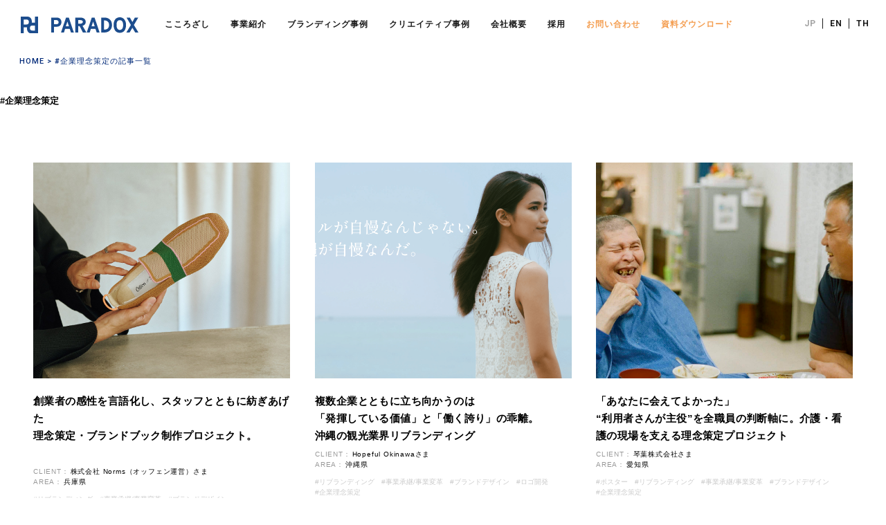

--- FILE ---
content_type: text/html; charset=UTF-8
request_url: https://prdx.co.jp/tag/%E4%BC%81%E6%A5%AD%E7%90%86%E5%BF%B5%E7%AD%96%E5%AE%9A/
body_size: 18459
content:
<!DOCTYPE HTML>
<html lang="ja">
<head>
<!-- LandingHub Dispatcher -->
<script data-landinghub="dispatcher-helper-tag">(function(w,d,i,wl){const u=new URL('https://airport.landinghub.cloud/dispatcher/manifest.json');u.searchParams.set('id',i);u.searchParams.set('location',w.location.href);wl.length&&u.searchParams.set('wl',wl.join(','));const l=d.createElement('link');l.rel='preload';l.as='fetch';l.crossOrigin='anonymous';l.href=u.href;d.head.prepend(l)})(window,document,'8f665e94-1317-47c3-9f10-6636d046ca65',[])</script>
<script src="https://airport.landinghub.cloud/dispatcher/latest/index.js?id=8f665e94-1317-47c3-9f10-6636d046ca65" data-landinghub="dispatcher-tag" referrerpolicy="strict-origin"></script>
<!-- End of LandingHub Dispatcher -->
<!-- Google Tag Manager -->
<script>(function(w,d,s,l,i){w[l]=w[l]||[];w[l].push({'gtm.start':
new Date().getTime(),event:'gtm.js'});var f=d.getElementsByTagName(s)[0],
j=d.createElement(s),dl=l!='dataLayer'?'&l='+l:'';j.async=true;j.src=
'https://www.googletagmanager.com/gtm.js?id='+i+dl;f.parentNode.insertBefore(j,f);
})(window,document,'script','dataLayer','GTM-MCT7J2K');</script>
<!-- End Google Tag Manager -->
<meta name="facebook-domain-verification" content="asa7x1vx0oytf1ylbg0garp1si7fle" />

<meta charset="UTF-8">
<meta name="format-detection" content="telephone=no">
<link rel="Shortcut Icon" type="image/x-icon" href="/favicon.ico">
<link href="https://fonts.googleapis.com/css?family=Roboto:100,300,500,700" rel="stylesheet">
<link href="https://fonts.googleapis.com/css?family=Roboto+Condensed" rel="stylesheet">
<link href="https://use.fontawesome.com/releases/v5.6.1/css/all.css" rel="stylesheet">
<link href="https://fonts.googleapis.com/css2?family=Lateef&display=swap" rel="stylesheet">
<link rel="stylesheet" type="text/css" href="https://prdx.co.jp/release/wordpress/wp-content/themes/prdx_new5/css/common.css">
<link rel="stylesheet" type="text/css" href="https://prdx.co.jp/release/wordpress/wp-content/themes/prdx_new5/css/branding.css">
<script src="https://prdx.co.jp/release/wordpress/wp-content/themes/prdx_new5/js/head.js"></script>
	<style>img:is([sizes="auto" i], [sizes^="auto," i]) { contain-intrinsic-size: 3000px 1500px }</style>
	
		<!-- All in One SEO Pro 4.9.3 - aioseo.com -->
		<title>企業理念策定 | ブランディング会社｜株式会社パラドックス</title>
	<meta name="robots" content="max-image-preview:large" />
	<meta name="keywords" content="インナーブランディング事例" />
	<link rel="canonical" href="https://prdx.co.jp/tag/%e4%bc%81%e6%a5%ad%e7%90%86%e5%bf%b5%e7%ad%96%e5%ae%9a/" />
	<link rel="next" href="https://prdx.co.jp/tag/%E4%BC%81%E6%A5%AD%E7%90%86%E5%BF%B5%E7%AD%96%E5%AE%9A/page/2/" />
	<meta name="generator" content="All in One SEO Pro (AIOSEO) 4.9.3" />
		<meta property="og:locale" content="ja_JP" />
		<meta property="og:site_name" content="株式会社パラドックス／PARADOX Corp" />
		<meta property="og:type" content="article" />
		<meta property="og:title" content="企業理念策定 | ブランディング会社｜株式会社パラドックス" />
		<meta property="og:url" content="https://prdx.co.jp/tag/%e4%bc%81%e6%a5%ad%e7%90%86%e5%bf%b5%e7%ad%96%e5%ae%9a/" />
		<meta property="fb:app_id" content="588674387980682" />
		<meta property="article:publisher" content="https://www.facebook.com/paradox.c.b" />
		<meta name="twitter:card" content="summary_large_image" />
		<meta name="twitter:site" content="@paradox_pr" />
		<meta name="twitter:title" content="企業理念策定 | ブランディング会社｜株式会社パラドックス" />
		<script type="application/ld+json" class="aioseo-schema">
			{"@context":"https:\/\/schema.org","@graph":[{"@type":"BreadcrumbList","@id":"https:\/\/prdx.co.jp\/tag\/%E4%BC%81%E6%A5%AD%E7%90%86%E5%BF%B5%E7%AD%96%E5%AE%9A\/#breadcrumblist","itemListElement":[{"@type":"ListItem","@id":"https:\/\/prdx.co.jp#listItem","position":1,"name":"\u30db\u30fc\u30e0","item":"https:\/\/prdx.co.jp","nextItem":{"@type":"ListItem","@id":"https:\/\/prdx.co.jp\/tag\/%e4%bc%81%e6%a5%ad%e7%90%86%e5%bf%b5%e7%ad%96%e5%ae%9a\/#listItem","name":"\u4f01\u696d\u7406\u5ff5\u7b56\u5b9a"}},{"@type":"ListItem","@id":"https:\/\/prdx.co.jp\/tag\/%e4%bc%81%e6%a5%ad%e7%90%86%e5%bf%b5%e7%ad%96%e5%ae%9a\/#listItem","position":2,"name":"\u4f01\u696d\u7406\u5ff5\u7b56\u5b9a","previousItem":{"@type":"ListItem","@id":"https:\/\/prdx.co.jp#listItem","name":"\u30db\u30fc\u30e0"}}]},{"@type":"CollectionPage","@id":"https:\/\/prdx.co.jp\/tag\/%E4%BC%81%E6%A5%AD%E7%90%86%E5%BF%B5%E7%AD%96%E5%AE%9A\/#collectionpage","url":"https:\/\/prdx.co.jp\/tag\/%E4%BC%81%E6%A5%AD%E7%90%86%E5%BF%B5%E7%AD%96%E5%AE%9A\/","name":"\u4f01\u696d\u7406\u5ff5\u7b56\u5b9a | \u30d6\u30e9\u30f3\u30c7\u30a3\u30f3\u30b0\u4f1a\u793e\uff5c\u682a\u5f0f\u4f1a\u793e\u30d1\u30e9\u30c9\u30c3\u30af\u30b9","inLanguage":"ja","isPartOf":{"@id":"https:\/\/prdx.co.jp\/#website"},"breadcrumb":{"@id":"https:\/\/prdx.co.jp\/tag\/%E4%BC%81%E6%A5%AD%E7%90%86%E5%BF%B5%E7%AD%96%E5%AE%9A\/#breadcrumblist"}},{"@type":"Organization","@id":"https:\/\/prdx.co.jp\/#organization","name":"\u682a\u5f0f\u4f1a\u793e\u30d1\u30e9\u30c9\u30c3\u30af\u30b9","description":"\u30d6\u30e9\u30f3\u30c7\u30a3\u30f3\u30b0\u306e\u30b9\u30da\u30b7\u30e3\u30ea\u30b9\u30c8\u304c\u3001\u30d6\u30e9\u30f3\u30c7\u30a3\u30f3\u30b0\u306b\u304a\u3044\u3066\u5927\u5207\u306a\u300c\u4f01\u696d\u72ec\u81ea\u306e\u4fa1\u5024\uff1d\u3053\u3053\u308d\u3056\u3057\u300d\u3092\u62bd\u51fa\u3057\u3001\u305d\u308c\u3092\u3082\u3068\u306b\u30b3\u30fc\u30dd\u30ec\u30fc\u30c8\u3001\u4f01\u696d\u3001\u63a1\u7528\u3001\u30a4\u30f3\u30ca\u30fc\u3001\u4e8b\u696d\u3001\u5546\u54c1\u30b5\u30fc\u30d3\u30b9\u3001\u30ab\u30b9\u30bf\u30de\u30fc\u3001\u30ea\u30d6\u30e9\u30f3\u30c7\u30a3\u30f3\u30b0\u3001\u30c7\u30b6\u30a4\u30f3\u3001\u30d6\u30e9\u30f3\u30c9\u30de\u30fc\u30b1\u30c6\u30a3\u30f3\u30b0\u3001\u500b\u4eba\u30d1\u30fc\u30bd\u30ca\u30eb\u306a\u3069\u3001\u5404\u7a2e\u30d6\u30e9\u30f3\u30c7\u30a3\u30f3\u30b0\u3092\u884c\u3063\u3066\u3044\u307e\u3059\u3002","url":"https:\/\/prdx.co.jp\/","logo":{"@type":"ImageObject","url":"https:\/\/prdx.co.jp\/release\/wordpress\/wp-content\/uploads\/2024\/03\/result_sr.png","@id":"https:\/\/prdx.co.jp\/tag\/%E4%BC%81%E6%A5%AD%E7%90%86%E5%BF%B5%E7%AD%96%E5%AE%9A\/#organizationLogo","width":448,"height":448},"image":{"@id":"https:\/\/prdx.co.jp\/tag\/%E4%BC%81%E6%A5%AD%E7%90%86%E5%BF%B5%E7%AD%96%E5%AE%9A\/#organizationLogo"},"sameAs":["https:\/\/www.instagram.com\/paradox_pdpr\/"]},{"@type":"WebSite","@id":"https:\/\/prdx.co.jp\/#website","url":"https:\/\/prdx.co.jp\/","name":"\u30d6\u30e9\u30f3\u30c7\u30a3\u30f3\u30b0\u4f1a\u793e\uff5c\u682a\u5f0f\u4f1a\u793e\u30d1\u30e9\u30c9\u30c3\u30af\u30b9\uff08\u540d\u53e4\u5c4b\u30fb\u5927\u962a\u30fb\u798f\u5ca1\u30fb\u6c96\u7e04\u652f\u793e\uff09","alternateName":"\u30d6\u30e9\u30f3\u30c7\u30a3\u30f3\u30b0\u4f1a\u793e\uff5c\u682a\u5f0f\u4f1a\u793e\u30d1\u30e9\u30c9\u30c3\u30af\u30b9\uff08\u540d\u53e4\u5c4b\u30fb\u5927\u962a\u30fb\u798f\u5ca1\u30fb\u6c96\u7e04\u652f\u793e\uff09","description":"\u30d6\u30e9\u30f3\u30c7\u30a3\u30f3\u30b0\u306e\u30b9\u30da\u30b7\u30e3\u30ea\u30b9\u30c8\u304c\u3001\u30d6\u30e9\u30f3\u30c7\u30a3\u30f3\u30b0\u306b\u304a\u3044\u3066\u5927\u5207\u306a\u300c\u4f01\u696d\u72ec\u81ea\u306e\u4fa1\u5024\uff1d\u3053\u3053\u308d\u3056\u3057\u300d\u3092\u62bd\u51fa\u3057\u3001\u305d\u308c\u3092\u3082\u3068\u306b\u30b3\u30fc\u30dd\u30ec\u30fc\u30c8\u3001\u4f01\u696d\u3001\u63a1\u7528\u3001\u30a4\u30f3\u30ca\u30fc\u3001\u4e8b\u696d\u3001\u5546\u54c1\u30b5\u30fc\u30d3\u30b9\u3001\u30ab\u30b9\u30bf\u30de\u30fc\u3001\u30ea\u30d6\u30e9\u30f3\u30c7\u30a3\u30f3\u30b0\u3001\u30c7\u30b6\u30a4\u30f3\u3001\u30d6\u30e9\u30f3\u30c9\u30de\u30fc\u30b1\u30c6\u30a3\u30f3\u30b0\u3001\u500b\u4eba\u30d1\u30fc\u30bd\u30ca\u30eb\u306a\u3069\u3001\u5404\u7a2e\u30d6\u30e9\u30f3\u30c7\u30a3\u30f3\u30b0\u3092\u884c\u3063\u3066\u3044\u307e\u3059\u3002","inLanguage":"ja","publisher":{"@id":"https:\/\/prdx.co.jp\/#organization"}}]}
		</script>
		<!-- All in One SEO Pro -->

<link rel="alternate" type="application/rss+xml" title="ブランディング会社｜株式会社パラドックス &raquo; 企業理念策定 タグのフィード" href="https://prdx.co.jp/tag/%e4%bc%81%e6%a5%ad%e7%90%86%e5%bf%b5%e7%ad%96%e5%ae%9a/feed/" />
<script type="text/javascript">
/* <![CDATA[ */
window._wpemojiSettings = {"baseUrl":"https:\/\/s.w.org\/images\/core\/emoji\/16.0.1\/72x72\/","ext":".png","svgUrl":"https:\/\/s.w.org\/images\/core\/emoji\/16.0.1\/svg\/","svgExt":".svg","source":{"concatemoji":"https:\/\/prdx.co.jp\/release\/wordpress\/wp-includes\/js\/wp-emoji-release.min.js?ver=6.8.3"}};
/*! This file is auto-generated */
!function(s,n){var o,i,e;function c(e){try{var t={supportTests:e,timestamp:(new Date).valueOf()};sessionStorage.setItem(o,JSON.stringify(t))}catch(e){}}function p(e,t,n){e.clearRect(0,0,e.canvas.width,e.canvas.height),e.fillText(t,0,0);var t=new Uint32Array(e.getImageData(0,0,e.canvas.width,e.canvas.height).data),a=(e.clearRect(0,0,e.canvas.width,e.canvas.height),e.fillText(n,0,0),new Uint32Array(e.getImageData(0,0,e.canvas.width,e.canvas.height).data));return t.every(function(e,t){return e===a[t]})}function u(e,t){e.clearRect(0,0,e.canvas.width,e.canvas.height),e.fillText(t,0,0);for(var n=e.getImageData(16,16,1,1),a=0;a<n.data.length;a++)if(0!==n.data[a])return!1;return!0}function f(e,t,n,a){switch(t){case"flag":return n(e,"\ud83c\udff3\ufe0f\u200d\u26a7\ufe0f","\ud83c\udff3\ufe0f\u200b\u26a7\ufe0f")?!1:!n(e,"\ud83c\udde8\ud83c\uddf6","\ud83c\udde8\u200b\ud83c\uddf6")&&!n(e,"\ud83c\udff4\udb40\udc67\udb40\udc62\udb40\udc65\udb40\udc6e\udb40\udc67\udb40\udc7f","\ud83c\udff4\u200b\udb40\udc67\u200b\udb40\udc62\u200b\udb40\udc65\u200b\udb40\udc6e\u200b\udb40\udc67\u200b\udb40\udc7f");case"emoji":return!a(e,"\ud83e\udedf")}return!1}function g(e,t,n,a){var r="undefined"!=typeof WorkerGlobalScope&&self instanceof WorkerGlobalScope?new OffscreenCanvas(300,150):s.createElement("canvas"),o=r.getContext("2d",{willReadFrequently:!0}),i=(o.textBaseline="top",o.font="600 32px Arial",{});return e.forEach(function(e){i[e]=t(o,e,n,a)}),i}function t(e){var t=s.createElement("script");t.src=e,t.defer=!0,s.head.appendChild(t)}"undefined"!=typeof Promise&&(o="wpEmojiSettingsSupports",i=["flag","emoji"],n.supports={everything:!0,everythingExceptFlag:!0},e=new Promise(function(e){s.addEventListener("DOMContentLoaded",e,{once:!0})}),new Promise(function(t){var n=function(){try{var e=JSON.parse(sessionStorage.getItem(o));if("object"==typeof e&&"number"==typeof e.timestamp&&(new Date).valueOf()<e.timestamp+604800&&"object"==typeof e.supportTests)return e.supportTests}catch(e){}return null}();if(!n){if("undefined"!=typeof Worker&&"undefined"!=typeof OffscreenCanvas&&"undefined"!=typeof URL&&URL.createObjectURL&&"undefined"!=typeof Blob)try{var e="postMessage("+g.toString()+"("+[JSON.stringify(i),f.toString(),p.toString(),u.toString()].join(",")+"));",a=new Blob([e],{type:"text/javascript"}),r=new Worker(URL.createObjectURL(a),{name:"wpTestEmojiSupports"});return void(r.onmessage=function(e){c(n=e.data),r.terminate(),t(n)})}catch(e){}c(n=g(i,f,p,u))}t(n)}).then(function(e){for(var t in e)n.supports[t]=e[t],n.supports.everything=n.supports.everything&&n.supports[t],"flag"!==t&&(n.supports.everythingExceptFlag=n.supports.everythingExceptFlag&&n.supports[t]);n.supports.everythingExceptFlag=n.supports.everythingExceptFlag&&!n.supports.flag,n.DOMReady=!1,n.readyCallback=function(){n.DOMReady=!0}}).then(function(){return e}).then(function(){var e;n.supports.everything||(n.readyCallback(),(e=n.source||{}).concatemoji?t(e.concatemoji):e.wpemoji&&e.twemoji&&(t(e.twemoji),t(e.wpemoji)))}))}((window,document),window._wpemojiSettings);
/* ]]> */
</script>
<style id='wp-emoji-styles-inline-css' type='text/css'>

	img.wp-smiley, img.emoji {
		display: inline !important;
		border: none !important;
		box-shadow: none !important;
		height: 1em !important;
		width: 1em !important;
		margin: 0 0.07em !important;
		vertical-align: -0.1em !important;
		background: none !important;
		padding: 0 !important;
	}
</style>
<link rel='stylesheet' id='wp-block-library-css' href='https://prdx.co.jp/release/wordpress/wp-includes/css/dist/block-library/style.min.css?ver=6.8.3' type='text/css' media='all' />
<style id='classic-theme-styles-inline-css' type='text/css'>
/*! This file is auto-generated */
.wp-block-button__link{color:#fff;background-color:#32373c;border-radius:9999px;box-shadow:none;text-decoration:none;padding:calc(.667em + 2px) calc(1.333em + 2px);font-size:1.125em}.wp-block-file__button{background:#32373c;color:#fff;text-decoration:none}
</style>
<link rel='stylesheet' id='aioseo/css/src/vue/standalone/blocks/table-of-contents/global.scss-css' href='https://prdx.co.jp/release/wordpress/wp-content/plugins/all-in-one-seo-pack-pro/dist/Pro/assets/css/table-of-contents/global.e90f6d47.css?ver=4.9.3' type='text/css' media='all' />
<link rel='stylesheet' id='aioseo/css/src/vue/standalone/blocks/pro/recipe/global.scss-css' href='https://prdx.co.jp/release/wordpress/wp-content/plugins/all-in-one-seo-pack-pro/dist/Pro/assets/css/recipe/global.67a3275f.css?ver=4.9.3' type='text/css' media='all' />
<link rel='stylesheet' id='aioseo/css/src/vue/standalone/blocks/pro/product/global.scss-css' href='https://prdx.co.jp/release/wordpress/wp-content/plugins/all-in-one-seo-pack-pro/dist/Pro/assets/css/product/global.61066cfb.css?ver=4.9.3' type='text/css' media='all' />
<link rel='stylesheet' id='aioseo-eeat/css/src/vue/standalone/blocks/author-bio/global.scss-css' href='https://prdx.co.jp/release/wordpress/wp-content/plugins/aioseo-eeat/dist/Pro/assets/css/author-bio/global.lvru5eV8.css?ver=1.2.9' type='text/css' media='all' />
<link rel='stylesheet' id='aioseo-eeat/css/src/vue/standalone/blocks/author-tooltip/global.scss-css' href='https://prdx.co.jp/release/wordpress/wp-content/plugins/aioseo-eeat/dist/Pro/assets/css/author-tooltip/global.BEv34Lr4.css?ver=1.2.9' type='text/css' media='all' />
<link rel='stylesheet' id='aioseo-eeat/css/src/vue/standalone/blocks/reviewer-tooltip/global.scss-css' href='https://prdx.co.jp/release/wordpress/wp-content/plugins/aioseo-eeat/dist/Pro/assets/css/reviewer-tooltip/global.Cz6Z5e1C.css?ver=1.2.9' type='text/css' media='all' />
<link rel='stylesheet' id='aioseo-local-business/css/src/assets/scss/business-info.scss-css' href='https://prdx.co.jp/release/wordpress/wp-content/plugins/aioseo-local-business/dist/css/business-info.DlwHGRMe.css?ver=1.3.12' type='text/css' media='all' />
<link rel='stylesheet' id='aioseo-local-business/css/src/assets/scss/opening-hours.scss-css' href='https://prdx.co.jp/release/wordpress/wp-content/plugins/aioseo-local-business/dist/css/opening-hours.Bg1Edlf_.css?ver=1.3.12' type='text/css' media='all' />
<style id='global-styles-inline-css' type='text/css'>
:root{--wp--preset--aspect-ratio--square: 1;--wp--preset--aspect-ratio--4-3: 4/3;--wp--preset--aspect-ratio--3-4: 3/4;--wp--preset--aspect-ratio--3-2: 3/2;--wp--preset--aspect-ratio--2-3: 2/3;--wp--preset--aspect-ratio--16-9: 16/9;--wp--preset--aspect-ratio--9-16: 9/16;--wp--preset--color--black: #000000;--wp--preset--color--cyan-bluish-gray: #abb8c3;--wp--preset--color--white: #ffffff;--wp--preset--color--pale-pink: #f78da7;--wp--preset--color--vivid-red: #cf2e2e;--wp--preset--color--luminous-vivid-orange: #ff6900;--wp--preset--color--luminous-vivid-amber: #fcb900;--wp--preset--color--light-green-cyan: #7bdcb5;--wp--preset--color--vivid-green-cyan: #00d084;--wp--preset--color--pale-cyan-blue: #8ed1fc;--wp--preset--color--vivid-cyan-blue: #0693e3;--wp--preset--color--vivid-purple: #9b51e0;--wp--preset--gradient--vivid-cyan-blue-to-vivid-purple: linear-gradient(135deg,rgba(6,147,227,1) 0%,rgb(155,81,224) 100%);--wp--preset--gradient--light-green-cyan-to-vivid-green-cyan: linear-gradient(135deg,rgb(122,220,180) 0%,rgb(0,208,130) 100%);--wp--preset--gradient--luminous-vivid-amber-to-luminous-vivid-orange: linear-gradient(135deg,rgba(252,185,0,1) 0%,rgba(255,105,0,1) 100%);--wp--preset--gradient--luminous-vivid-orange-to-vivid-red: linear-gradient(135deg,rgba(255,105,0,1) 0%,rgb(207,46,46) 100%);--wp--preset--gradient--very-light-gray-to-cyan-bluish-gray: linear-gradient(135deg,rgb(238,238,238) 0%,rgb(169,184,195) 100%);--wp--preset--gradient--cool-to-warm-spectrum: linear-gradient(135deg,rgb(74,234,220) 0%,rgb(151,120,209) 20%,rgb(207,42,186) 40%,rgb(238,44,130) 60%,rgb(251,105,98) 80%,rgb(254,248,76) 100%);--wp--preset--gradient--blush-light-purple: linear-gradient(135deg,rgb(255,206,236) 0%,rgb(152,150,240) 100%);--wp--preset--gradient--blush-bordeaux: linear-gradient(135deg,rgb(254,205,165) 0%,rgb(254,45,45) 50%,rgb(107,0,62) 100%);--wp--preset--gradient--luminous-dusk: linear-gradient(135deg,rgb(255,203,112) 0%,rgb(199,81,192) 50%,rgb(65,88,208) 100%);--wp--preset--gradient--pale-ocean: linear-gradient(135deg,rgb(255,245,203) 0%,rgb(182,227,212) 50%,rgb(51,167,181) 100%);--wp--preset--gradient--electric-grass: linear-gradient(135deg,rgb(202,248,128) 0%,rgb(113,206,126) 100%);--wp--preset--gradient--midnight: linear-gradient(135deg,rgb(2,3,129) 0%,rgb(40,116,252) 100%);--wp--preset--font-size--small: 13px;--wp--preset--font-size--medium: 20px;--wp--preset--font-size--large: 36px;--wp--preset--font-size--x-large: 42px;--wp--preset--spacing--20: 0.44rem;--wp--preset--spacing--30: 0.67rem;--wp--preset--spacing--40: 1rem;--wp--preset--spacing--50: 1.5rem;--wp--preset--spacing--60: 2.25rem;--wp--preset--spacing--70: 3.38rem;--wp--preset--spacing--80: 5.06rem;--wp--preset--shadow--natural: 6px 6px 9px rgba(0, 0, 0, 0.2);--wp--preset--shadow--deep: 12px 12px 50px rgba(0, 0, 0, 0.4);--wp--preset--shadow--sharp: 6px 6px 0px rgba(0, 0, 0, 0.2);--wp--preset--shadow--outlined: 6px 6px 0px -3px rgba(255, 255, 255, 1), 6px 6px rgba(0, 0, 0, 1);--wp--preset--shadow--crisp: 6px 6px 0px rgba(0, 0, 0, 1);}:where(.is-layout-flex){gap: 0.5em;}:where(.is-layout-grid){gap: 0.5em;}body .is-layout-flex{display: flex;}.is-layout-flex{flex-wrap: wrap;align-items: center;}.is-layout-flex > :is(*, div){margin: 0;}body .is-layout-grid{display: grid;}.is-layout-grid > :is(*, div){margin: 0;}:where(.wp-block-columns.is-layout-flex){gap: 2em;}:where(.wp-block-columns.is-layout-grid){gap: 2em;}:where(.wp-block-post-template.is-layout-flex){gap: 1.25em;}:where(.wp-block-post-template.is-layout-grid){gap: 1.25em;}.has-black-color{color: var(--wp--preset--color--black) !important;}.has-cyan-bluish-gray-color{color: var(--wp--preset--color--cyan-bluish-gray) !important;}.has-white-color{color: var(--wp--preset--color--white) !important;}.has-pale-pink-color{color: var(--wp--preset--color--pale-pink) !important;}.has-vivid-red-color{color: var(--wp--preset--color--vivid-red) !important;}.has-luminous-vivid-orange-color{color: var(--wp--preset--color--luminous-vivid-orange) !important;}.has-luminous-vivid-amber-color{color: var(--wp--preset--color--luminous-vivid-amber) !important;}.has-light-green-cyan-color{color: var(--wp--preset--color--light-green-cyan) !important;}.has-vivid-green-cyan-color{color: var(--wp--preset--color--vivid-green-cyan) !important;}.has-pale-cyan-blue-color{color: var(--wp--preset--color--pale-cyan-blue) !important;}.has-vivid-cyan-blue-color{color: var(--wp--preset--color--vivid-cyan-blue) !important;}.has-vivid-purple-color{color: var(--wp--preset--color--vivid-purple) !important;}.has-black-background-color{background-color: var(--wp--preset--color--black) !important;}.has-cyan-bluish-gray-background-color{background-color: var(--wp--preset--color--cyan-bluish-gray) !important;}.has-white-background-color{background-color: var(--wp--preset--color--white) !important;}.has-pale-pink-background-color{background-color: var(--wp--preset--color--pale-pink) !important;}.has-vivid-red-background-color{background-color: var(--wp--preset--color--vivid-red) !important;}.has-luminous-vivid-orange-background-color{background-color: var(--wp--preset--color--luminous-vivid-orange) !important;}.has-luminous-vivid-amber-background-color{background-color: var(--wp--preset--color--luminous-vivid-amber) !important;}.has-light-green-cyan-background-color{background-color: var(--wp--preset--color--light-green-cyan) !important;}.has-vivid-green-cyan-background-color{background-color: var(--wp--preset--color--vivid-green-cyan) !important;}.has-pale-cyan-blue-background-color{background-color: var(--wp--preset--color--pale-cyan-blue) !important;}.has-vivid-cyan-blue-background-color{background-color: var(--wp--preset--color--vivid-cyan-blue) !important;}.has-vivid-purple-background-color{background-color: var(--wp--preset--color--vivid-purple) !important;}.has-black-border-color{border-color: var(--wp--preset--color--black) !important;}.has-cyan-bluish-gray-border-color{border-color: var(--wp--preset--color--cyan-bluish-gray) !important;}.has-white-border-color{border-color: var(--wp--preset--color--white) !important;}.has-pale-pink-border-color{border-color: var(--wp--preset--color--pale-pink) !important;}.has-vivid-red-border-color{border-color: var(--wp--preset--color--vivid-red) !important;}.has-luminous-vivid-orange-border-color{border-color: var(--wp--preset--color--luminous-vivid-orange) !important;}.has-luminous-vivid-amber-border-color{border-color: var(--wp--preset--color--luminous-vivid-amber) !important;}.has-light-green-cyan-border-color{border-color: var(--wp--preset--color--light-green-cyan) !important;}.has-vivid-green-cyan-border-color{border-color: var(--wp--preset--color--vivid-green-cyan) !important;}.has-pale-cyan-blue-border-color{border-color: var(--wp--preset--color--pale-cyan-blue) !important;}.has-vivid-cyan-blue-border-color{border-color: var(--wp--preset--color--vivid-cyan-blue) !important;}.has-vivid-purple-border-color{border-color: var(--wp--preset--color--vivid-purple) !important;}.has-vivid-cyan-blue-to-vivid-purple-gradient-background{background: var(--wp--preset--gradient--vivid-cyan-blue-to-vivid-purple) !important;}.has-light-green-cyan-to-vivid-green-cyan-gradient-background{background: var(--wp--preset--gradient--light-green-cyan-to-vivid-green-cyan) !important;}.has-luminous-vivid-amber-to-luminous-vivid-orange-gradient-background{background: var(--wp--preset--gradient--luminous-vivid-amber-to-luminous-vivid-orange) !important;}.has-luminous-vivid-orange-to-vivid-red-gradient-background{background: var(--wp--preset--gradient--luminous-vivid-orange-to-vivid-red) !important;}.has-very-light-gray-to-cyan-bluish-gray-gradient-background{background: var(--wp--preset--gradient--very-light-gray-to-cyan-bluish-gray) !important;}.has-cool-to-warm-spectrum-gradient-background{background: var(--wp--preset--gradient--cool-to-warm-spectrum) !important;}.has-blush-light-purple-gradient-background{background: var(--wp--preset--gradient--blush-light-purple) !important;}.has-blush-bordeaux-gradient-background{background: var(--wp--preset--gradient--blush-bordeaux) !important;}.has-luminous-dusk-gradient-background{background: var(--wp--preset--gradient--luminous-dusk) !important;}.has-pale-ocean-gradient-background{background: var(--wp--preset--gradient--pale-ocean) !important;}.has-electric-grass-gradient-background{background: var(--wp--preset--gradient--electric-grass) !important;}.has-midnight-gradient-background{background: var(--wp--preset--gradient--midnight) !important;}.has-small-font-size{font-size: var(--wp--preset--font-size--small) !important;}.has-medium-font-size{font-size: var(--wp--preset--font-size--medium) !important;}.has-large-font-size{font-size: var(--wp--preset--font-size--large) !important;}.has-x-large-font-size{font-size: var(--wp--preset--font-size--x-large) !important;}
:where(.wp-block-post-template.is-layout-flex){gap: 1.25em;}:where(.wp-block-post-template.is-layout-grid){gap: 1.25em;}
:where(.wp-block-columns.is-layout-flex){gap: 2em;}:where(.wp-block-columns.is-layout-grid){gap: 2em;}
:root :where(.wp-block-pullquote){font-size: 1.5em;line-height: 1.6;}
</style>
<link rel='stylesheet' id='contact-form-7-css' href='https://prdx.co.jp/release/wordpress/wp-content/plugins/contact-form-7/includes/css/styles.css?ver=6.1.4' type='text/css' media='all' />
<link rel='stylesheet' id='taxopress-frontend-css-css' href='https://prdx.co.jp/release/wordpress/wp-content/plugins/simple-tags/assets/frontend/css/frontend.css?ver=3.42.0' type='text/css' media='all' />
<script type="text/javascript" src="https://prdx.co.jp/release/wordpress/wp-includes/js/jquery/jquery.min.js?ver=3.7.1" id="jquery-core-js"></script>
<script type="text/javascript" src="https://prdx.co.jp/release/wordpress/wp-includes/js/jquery/jquery-migrate.min.js?ver=3.4.1" id="jquery-migrate-js"></script>
<script type="text/javascript" src="https://prdx.co.jp/release/wordpress/wp-content/plugins/simple-tags/assets/frontend/js/frontend.js?ver=3.42.0" id="taxopress-frontend-js-js"></script>
<link rel="https://api.w.org/" href="https://prdx.co.jp/wp-json/" /><link rel="alternate" title="JSON" type="application/json" href="https://prdx.co.jp/wp-json/wp/v2/tags/486" /><link rel="EditURI" type="application/rsd+xml" title="RSD" href="https://prdx.co.jp/release/wordpress/xmlrpc.php?rsd" />
<meta name="generator" content="WordPress 6.8.3" />
<link rel="llms-sitemap" href="https://prdx.co.jp/llms.txt" />
<style type="text/css">a.st_tag, a.internal_tag, .st_tag, .internal_tag { text-decoration: underline !important; }</style><style>
  .backstretch img {
    object-fit: cover;
  }
</style>
</head>
<body class="archive tag tag-486 wp-theme-prdx_new5" data-responsejs='{"create": [{ "breakpoints": [0, 767], "mode": "markup", "prefix": "r" }]}'>

<!-- Google Tag Manager (noscript) -->
<noscript><iframe src="https://www.googletagmanager.com/ns.html?id=GTM-MCT7J2K"
height="0" width="0" style="display:none;visibility:hidden"></iframe></noscript>
<!-- End Google Tag Manager (noscript) -->
<div id="container">
<!-- 日本語メニュー/ -->

<div id="cover"></div>
<header id="gHeader" class="clearfix">  <span class="headLogo"><a href="https://prdx.co.jp"><img src="https://prdx.co.jp/release/wordpress/wp-content/themes/prdx_new5/img/common/img_logo.svg" alt="株式会社パラドックス"></a></span>  <div class="headblank">
    <a href="https://youtube.com/playlist?list=PLduCAI0EenUxEIujTEtSHpzZvasiqhgZb&feature=shared" target="_blank" class="icon-youtube"><img class="iconBlack" src="https://prdx.co.jp/release/wordpress/wp-content/themes/prdx_new5/img/common/img_youtube.png" alt=""><img class="iconWhite" src="https://prdx.co.jp/release/wordpress/wp-content/themes/prdx_new5/img/common/img_youtube_white.png" alt=""></a><a href="https://www.facebook.com/paradox.c.b" target="_blank" class="fecebook"><img class="iconBlack" src="https://prdx.co.jp/release/wordpress/wp-content/themes/prdx_new5/img/common/img_facebook.png" alt=""><img class="iconWhite" src="https://prdx.co.jp/release/wordpress/wp-content/themes/prdx_new5/img/common/img_facebook_white.png" alt=""></a>
	  <a href="https://www.linkedin.com/company/paradox-corp/?originalSubdomain=jp" target="_blank" class="linkedin"><img class="iconBlack" src="https://prdx.co.jp/release/wordpress/wp-content/themes/prdx_new5/img/common/img_li.png" alt=""><img class="iconWhite" src="https://prdx.co.jp/release/wordpress/wp-content/themes/prdx_new5/img/common/img_li_white.png" alt=""></a>
    <div class="language">
			<div class="on"><a href="/">JP</a></div><div><a href="/en/">EN</a></div><div><a href="/th/">TH</a></div>
		</div>
  </div>


  <nav id="gNavi" class="clearfix">
    <ul class="headList clearfix">
      <li class="hasMenu">
        <a href="https://prdx.co.jp/philosophy/">こころざし</a>
        <div class="headMenu">
          <div>
            <ul class="navi01">
              <li><a href="https://prdx.co.jp/philosophy/">ミッション</a></li>
              <li><a href="https://prdx.co.jp/philosophy/supporters/">サポーターズ</a></li>
              <li><a href="https://prdx.co.jp/vision/">こころざし探訪記</a></li>
            </ul>
          </div>
        </div>
        <div class="spMenu">
          <div>
            <ul class="spnavi">
              <li><a href="https://prdx.co.jp/philosophy/">-ミッション</a></li>
              <li><a href="https://prdx.co.jp/philosophy/supporters/">-サポーターズ</a></li>
              <li><a href="https://prdx.co.jp/vision/">-こころざし探訪記</a></li>
            </ul>
          </div>
        </div>
      </li>
      <li class="hasMenu">
        <a href="https://prdx.co.jp/business/">事業紹介</a>
        <div class="headMenu">
          <div>
            <ul class="navi02">
              <li><a href="https://prdx.co.jp/business/">パラドックスの<br>
              ブランディングについて</a></li>
              <li><a href="https://prdx.co.jp/souken/">PARADOX創研</a></li>
              <li><a href="https://prdx.co.jp/business/corporate/">コーポレートブランディング<ul>
				  <li>企業理念策定</li>
					<li>ロゴ・ビジュアル<br>
				    アイデンティティ設計</li>
			  </ul></a>
			  		<div class="brand-label business">ビジネスブランディング</div>
				</li>
              <li><a href="https://prdx.co.jp/business/inner/">インナーブランディング<ul>
					<li>理念浸透</li>
                    <li>理念浸透サーベイ</li>
                    <li>周年企画</li>
                    <li>社内SNS「Visions」</li>
		      </ul></a>
				</li>
              <li><a href="https://prdx.co.jp/business/customer/">カスタマーブランディング<ul><li>商品・サービスブランディング</li>
				  <li>ブランドマーケティング</li>
				</ul></a>

              </li>
              <li><a href="https://prdx.co.jp/business/recruit/">採用ブランディング<ul>
				  <li>採用コンセプト策定</li>
				  <li>採用コミュニケーション設計</li>
				  <li>各種研修</li>
				</ul></a>

              </li>
				<li><a href="https://prdx.co.jp/topics/kukanbr2023/">空間ブランディング<ul>
					<li>オフィス/店舗のリニューアル</li>
					<li>空間づくりワークショップ</li>
					<li>フィロソフィーウォール</li>
					<li>店舗展開ガイドライン</li>
				</ul></a>

              </li>
              <li><a href="https://prdx.co.jp/business/#personal"><ul class="personal-box">
				  <li>Visions Palette</li>
				  <li>visions</li>
				  <li>Topothesia</li>
				  <li>oton+to</li>
				</ul></a>
					<div class="brand-label personal">パーソナルブランディング</div>
              </li>
              <li><a href="/visions-prdx/">ブランディングメディア<ul>
				  <li>PARADOX創研メディア</li>
				</ul></a>

              </li>
			  <li><a href="https://prdx.co.jp/brandingseminar/">ブランディング<br>
セミナー<ul>
				</ul></a>

              </li>


            </ul>
          </div>
        </div>
        <div class="spMenu">
          <div>
            <ul class="spnavi">
              <li><a href="https://prdx.co.jp/business/">-パラドックスの<br>
              ブランディングについて</a></li>
              <li><a href="https://prdx.co.jp/souken/">-PARADOX創研</a></li>
              <li><a href="https://prdx.co.jp/business/corporate/">-コーポレートブランディング</a>
				</li>
              <li><a href="https://prdx.co.jp/business/inner/">-インナーブランディング</a>
				</li>
              <li><a href="https://prdx.co.jp/business/customer/">-カスタマーブランディング</a>

              </li>
              <li><a href="https://prdx.co.jp/business/recruit/">-採用ブランディング</a>
              </li>
				<li><a href="https://prdx.co.jp/topics/kukanbr2023/">-空間ブランディング</a>
					</li>
              <li><a href="https://prdx.co.jp/business/#personal">-個人向け</a>

              </li>
              <li><a href="https://prdx.co.jp/business/#personal">-家族向け</a>

              </li>
              <li><a href="/visions-prdx/">-ブランディングメディア</a>
			　<li><a href="https://prdx.co.jp/brandingseminar/">-ブランディングセミナー</a>

              </li>
            </ul>
          </div>
        </div>

      </li>
      <li class=""><a href="https://prdx.co.jp/branding/">ブランディング事例</a></li>
      <li class=""><a href="https://prdx.co.jp/creative/">クリエイティブ事例</a></li>
      <li class="hasMenu">
        <a href="https://prdx.co.jp/company/">会社概要</a>
        <div class="headMenu">
          <div>
            <ul class="navi05">
              <li><a href="https://prdx.co.jp/company/">会社概要</a></li>
              <li><a href="https://prdx.co.jp/tokyo/">東京オフィス</a></li>
				<li><a href="https://prdx.co.jp/osaka/">大阪オフィス</a></li>
              <li><a href="https://prdx.co.jp/nagoya/">名古屋オフィス</a></li>
              <li><a href="https://prdx.co.jp/fukuoka/">福岡オフィス</a></li>
              <li><a href="https://prdx.co.jp/okinawa/">沖縄オフィス</a></li>
              <li><a href="https://prdx.co.jp/awards/">受賞歴</a></li>
            </ul>
          </div>
        </div>
        <div class="spMenu">
          <div>
            <ul class="spnavi">
              <li><a href="https://prdx.co.jp/company/">-会社概要</a></li>
              <li><a href="https://prdx.co.jp/tokyo/">-東京オフィス</a></li>
				<li><a href="https://prdx.co.jp/osaka/">-大阪オフィス</a></li>
              <li><a href="https://prdx.co.jp/nagoya/">-名古屋オフィス</a></li>
              <li><a href="https://prdx.co.jp/fukuoka/">-福岡オフィス</a></li>
              <li><a href="https://prdx.co.jp/okinawa/">-沖縄オフィス</a></li>
              <li><a href="https://prdx.co.jp/awards/">-受賞歴</a></li>
            </ul>
          </div>
        </div>
      </li>
      <li class="">
        <a href="https://recruit.prdx.co.jp/" target="_blank">採用</a>
      </li>
      <li class="hasMenu">
        <a href="/contact/">お問い合わせ</a>
        <div class="headMenu">
          <div>
            <ul class="navi07">
              <li><a href="/contact/">お問い合わせ</a></li>
              <li><a href="/contact_souken/">創研へのお問い合わせ</a></li>
              <li><a href="https://prdx.co.jp/faq/">よくある質問</a></li>
              <li><a href="/partner/">パートナー募集</a></li>
            </ul>
          </div>
        </div>
        <div class="spMenu">
          <div>
            <ul class="spnavi">
              <li><a href="/contact/">-お問い合わせ</a></li>
              <li><a href="/contact_souken/">-創研へのお問い合わせ</a></li>
              <li><a href="https://prdx.co.jp/faq/">-よくある質問</a></li>
              <li><a href="/partner/">-パートナー募集</a></li>
            </ul>
          </div>
        </div>
      </li>
	<li>
        <a href="https://prdx.co.jp/release/wordpress/wp-content/themes/prdx_new5/pdf/PARADOX_whitepaper.pdf?utm_source=website&utm_medium=whitepaper&utm_id=header" target="_blank">資料ダウンロード</a>
      </li>
      <li class="sp footBlank clearfix">
      <div class="clearfix">
        <a href="https://youtube.com/playlist?list=PLduCAI0EenUxEIujTEtSHpzZvasiqhgZb&feature=shared" target="_blank" class="icon-youtube"><img src="https://prdx.co.jp/release/wordpress/wp-content/themes/prdx_new5/img/common/img_youtube.png" alt=""></a>
		  <a href="https://www.facebook.com/paradox.c.b" target="_blank" class="fecebook"><img src="https://prdx.co.jp/release/wordpress/wp-content/themes/prdx_new5/img/common/img_facebook.png" alt=""></a>
		  <a href="https://www.linkedin.com/company/paradox-corp/?originalSubdomain=jp" target="_blank" class="linkedin"><img src="https://prdx.co.jp/release/wordpress/wp-content/themes/prdx_new5/img/common/img_li.png" alt=""></a>
        </div>
        <div class="language">
				<div class="on"><a href="/">JP</a></div><div><a href="/en/">EN</a></div><div><a href="/th/">TH</a></div>
			</div>
      </li>
    </ul>
  </nav>

   <a id="btn-openMenu" class="menuTrigger sp" href="javascript:;">
    <span></span>
    <span></span>
    <span></span>
    </a>
</header>
<!-- /日本語メニュー -->

<section id="main" class="tagContent">
		<div class="pagePath -roboto pc">
			<p><a href="https://prdx.co.jp/">HOME</a>&nbsp;&gt;&nbsp;#企業理念策定の記事一覧</p>
		</div>
		<div class="headLine"><h2 class="textS">#企業理念策定</h2></div>
 
<div class="brandInfo pubPd">
	<ul class="clearfix inir">


  
	<li class="item">
		<div class="fadeInUp item">
			<a href="https://prdx.co.jp/branding/norms_offen/">
				<div class="brandImg">
					<figure style="background-image: url(https://prdx.co.jp/release/wordpress/wp-content/uploads/2026/01/offen05.jpg);" class="lazy"></figure>
				</div>

				
				<span style="margin-top: 20px;">
					創業者の感性を言語化し、スタッフとともに紡ぎあげた<br />
理念策定・ブランドブック制作プロジェクト。<br />
<br />
				</span>

									<p class="brandP2"><span> CLIENT：</span>株式会社 Norms（オッフェン運営）さま</p>
											<p class="brandP2"><span> AREA：</span>兵庫県</p>
												</a>

			<div class="tag">
				<ul><li><a href="https://prdx.co.jp/tag/%e3%83%aa%e3%83%96%e3%83%a9%e3%83%b3%e3%83%87%e3%82%a3%e3%83%b3%e3%82%b0/" rel="tag">リブランディング</a></li><li><a href="https://prdx.co.jp/tag/%e4%ba%8b%e6%a5%ad%e6%89%bf%e7%b6%99-%e4%ba%8b%e6%a5%ad%e5%a4%89%e9%9d%a9/" rel="tag">事業承継/事業変革</a></li><li><a href="https://prdx.co.jp/tag/%e3%83%96%e3%83%a9%e3%83%b3%e3%83%89%e3%83%87%e3%82%b6%e3%82%a4%e3%83%b3/" rel="tag">ブランドデザイン</a></li><li><a href="https://prdx.co.jp/tag/%e4%ba%8b%e6%a5%ad%e3%83%96%e3%83%a9%e3%83%b3%e3%83%87%e3%82%a3%e3%83%b3%e3%82%b0/" rel="tag">事業ブランディング</a></li><li><a href="https://prdx.co.jp/tag/%e4%bc%81%e6%a5%ad%e7%90%86%e5%bf%b5%e7%ad%96%e5%ae%9a/" rel="tag">企業理念策定</a></li><li><a href="https://prdx.co.jp/tag/%e7%90%86%e5%bf%b5%e6%b5%b8%e9%80%8f/" rel="tag">理念浸透</a></li></ul>			</div>
		</div>
	</li>

  
	<li class="item">
		<div class="fadeInUp item">
			<a href="https://prdx.co.jp/branding/hopeful_okinawa/">
				<div class="brandImg">
					<figure style="background-image: url(https://prdx.co.jp/release/wordpress/wp-content/uploads/2025/09/unnamed.png);" class="lazy"></figure>
				</div>

				
				<span style="margin-top: 20px;">
					複数企業とともに立ち向かうのは<br />
「発揮している価値」と「働く誇り」の乖離。<br />
沖縄の観光業界リブランディング<br />
				</span>

									<p class="brandP2"><span> CLIENT：</span>Hopeful Okinawaさま</p>
											<p class="brandP2"><span> AREA：</span>沖縄県</p>
												</a>

			<div class="tag">
				<ul><li><a href="https://prdx.co.jp/tag/%e3%83%aa%e3%83%96%e3%83%a9%e3%83%b3%e3%83%87%e3%82%a3%e3%83%b3%e3%82%b0/" rel="tag">リブランディング</a></li><li><a href="https://prdx.co.jp/tag/%e4%ba%8b%e6%a5%ad%e6%89%bf%e7%b6%99-%e4%ba%8b%e6%a5%ad%e5%a4%89%e9%9d%a9/" rel="tag">事業承継/事業変革</a></li><li><a href="https://prdx.co.jp/tag/%e3%83%96%e3%83%a9%e3%83%b3%e3%83%89%e3%83%87%e3%82%b6%e3%82%a4%e3%83%b3/" rel="tag">ブランドデザイン</a></li><li><a href="https://prdx.co.jp/tag/%e3%83%ad%e3%82%b4%e9%96%8b%e7%99%ba/" rel="tag">ロゴ開発</a></li><li><a href="https://prdx.co.jp/tag/%e4%bc%81%e6%a5%ad%e7%90%86%e5%bf%b5%e7%ad%96%e5%ae%9a/" rel="tag">企業理念策定</a></li></ul>			</div>
		</div>
	</li>

  
	<li class="item">
		<div class="fadeInUp item">
			<a href="https://prdx.co.jp/branding/kotoha-2/">
				<div class="brandImg">
					<figure style="background-image: url(https://prdx.co.jp/release/wordpress/wp-content/uploads/2025/10/005094210029-scaled.jpg);" class="lazy"></figure>
				</div>

				
				<span style="margin-top: 20px;">
					「あなたに会えてよかった」<br />
“利用者さんが主役”を全職員の判断軸に。介護・看護の現場を支える理念策定プロジェクト<br />
				</span>

									<p class="brandP2"><span> CLIENT：</span>琴葉株式会社さま</p>
											<p class="brandP2"><span> AREA：</span>愛知県</p>
												</a>

			<div class="tag">
				<ul><li><a href="https://prdx.co.jp/tag/%e3%83%9d%e3%82%b9%e3%82%bf%e3%83%bc/" rel="tag">ポスター</a></li><li><a href="https://prdx.co.jp/tag/%e3%83%aa%e3%83%96%e3%83%a9%e3%83%b3%e3%83%87%e3%82%a3%e3%83%b3%e3%82%b0/" rel="tag">リブランディング</a></li><li><a href="https://prdx.co.jp/tag/%e4%ba%8b%e6%a5%ad%e6%89%bf%e7%b6%99-%e4%ba%8b%e6%a5%ad%e5%a4%89%e9%9d%a9/" rel="tag">事業承継/事業変革</a></li><li><a href="https://prdx.co.jp/tag/%e3%83%96%e3%83%a9%e3%83%b3%e3%83%89%e3%83%87%e3%82%b6%e3%82%a4%e3%83%b3/" rel="tag">ブランドデザイン</a></li><li><a href="https://prdx.co.jp/tag/%e4%bc%81%e6%a5%ad%e7%90%86%e5%bf%b5%e7%ad%96%e5%ae%9a/" rel="tag">企業理念策定</a></li></ul>			</div>
		</div>
	</li>

  
	<li class="item">
		<div class="fadeInUp item">
			<a href="https://prdx.co.jp/branding/yoshimi/">
				<div class="brandImg">
					<figure style="background-image: url(https://prdx.co.jp/release/wordpress/wp-content/uploads/2025/07/yoshimi2-scaled.jpg);" class="lazy"></figure>
				</div>

				
				<span style="margin-top: 20px;">
					理念にも、遊びごころを。<br />
アナログを貫く100年企業の変革を、<br />
言葉とデザインの力で加速させる。<br />
				</span>

									<p class="brandP2"><span> CLIENT：</span>株式会社よしみさま</p>
											<p class="brandP2"><span> AREA：</span>愛知県</p>
												</a>

			<div class="tag">
				<ul><li><a href="https://prdx.co.jp/tag/%e3%83%96%e3%83%a9%e3%83%b3%e3%83%89%e3%83%87%e3%82%b6%e3%82%a4%e3%83%b3/" rel="tag">ブランドデザイン</a></li><li><a href="https://prdx.co.jp/tag/%e3%83%aa%e3%83%96%e3%83%a9%e3%83%b3%e3%83%87%e3%82%a3%e3%83%b3%e3%82%b0/" rel="tag">リブランディング</a></li><li><a href="https://prdx.co.jp/tag/%e4%ba%8b%e6%a5%ad%e6%89%bf%e7%b6%99-%e4%ba%8b%e6%a5%ad%e5%a4%89%e9%9d%a9/" rel="tag">事業承継/事業変革</a></li><li><a href="https://prdx.co.jp/tag/%e3%83%ad%e3%82%b4%e9%96%8b%e7%99%ba/" rel="tag">ロゴ開発</a></li><li><a href="https://prdx.co.jp/tag/%e4%bc%81%e6%a5%ad%e7%90%86%e5%bf%b5%e7%ad%96%e5%ae%9a/" rel="tag">企業理念策定</a></li></ul>			</div>
		</div>
	</li>

  
	<li class="item">
		<div class="fadeInUp item">
			<a href="https://prdx.co.jp/branding/kawai-musical-instruments-manufacturing/">
				<div class="brandImg">
					<figure style="background-image: url(https://prdx.co.jp/release/wordpress/wp-content/uploads/2025/06/kawai_4.jpg);" class="lazy"></figure>
				</div>

				
				<span style="margin-top: 20px;">
					次の100年に向けて世界中の人生を、響かせる。				</span>

									<p class="brandP2"><span> CLIENT：</span>河合楽器製作所さま</p>
											<p class="brandP2"><span> AREA：</span>静岡県</p>
												</a>

			<div class="tag">
				<ul><li><a href="https://prdx.co.jp/tag/%e6%b5%b7%e5%a4%96-%e3%82%b0%e3%83%ad%e3%83%bc%e3%83%90%e3%83%ab/" rel="tag">海外/グローバル</a></li><li><a href="https://prdx.co.jp/tag/%e3%83%aa%e3%83%96%e3%83%a9%e3%83%b3%e3%83%87%e3%82%a3%e3%83%b3%e3%82%b0/" rel="tag">リブランディング</a></li><li><a href="https://prdx.co.jp/tag/%e4%ba%8b%e6%a5%ad%e6%89%bf%e7%b6%99-%e4%ba%8b%e6%a5%ad%e5%a4%89%e9%9d%a9/" rel="tag">事業承継/事業変革</a></li><li><a href="https://prdx.co.jp/tag/%e3%83%96%e3%83%a9%e3%83%b3%e3%83%89%e3%83%87%e3%82%b6%e3%82%a4%e3%83%b3/" rel="tag">ブランドデザイン</a></li><li><a href="https://prdx.co.jp/tag/%e5%be%93%e6%a5%ad%e5%93%a1%e6%95%b01000%e4%ba%ba%e4%bb%a5%e4%b8%8a/" rel="tag">従業員数1000人以上</a></li><li><a href="https://prdx.co.jp/tag/web%e3%82%b5%e3%82%a4%e3%83%88/" rel="tag">webサイト</a></li><li><a href="https://prdx.co.jp/tag/%e4%bc%81%e6%a5%ad%e7%90%86%e5%bf%b5%e7%ad%96%e5%ae%9a/" rel="tag">企業理念策定</a></li><li><a href="https://prdx.co.jp/tag/%e6%8e%a1%e7%94%a8%e3%82%b3%e3%83%b3%e3%82%bb%e3%83%97%e3%83%88/" rel="tag">採用コンセプト</a></li></ul>			</div>
		</div>
	</li>

  
	<li class="item">
		<div class="fadeInUp item">
			<a href="https://prdx.co.jp/branding/kisaichivinegar/">
				<div class="brandImg">
					<figure style="background-image: url(https://prdx.co.jp/release/wordpress/wp-content/uploads/2024/07/e2bdf736f206d3ad5c22bdcaaaac0dc8-scaled.jpg);" class="lazy"></figure>
				</div>

				
				<span style="margin-top: 20px;">
					現状維持からは何も生まれない！<br />
社員が自ら組織を変えていく、<br />
老舗食品メーカー100年目の挑戦。				</span>

									<p class="brandP2"><span> CLIENT：</span>私市醸造株式会社さま</p>
											<p class="brandP2"><span> AREA：</span>千葉県</p>
												</a>

			<div class="tag">
				<ul><li><a href="https://prdx.co.jp/tag/%e3%83%aa%e3%83%96%e3%83%a9%e3%83%b3%e3%83%87%e3%82%a3%e3%83%b3%e3%82%b0/" rel="tag">リブランディング</a></li><li><a href="https://prdx.co.jp/tag/%e4%ba%8b%e6%a5%ad%e6%89%bf%e7%b6%99-%e4%ba%8b%e6%a5%ad%e5%a4%89%e9%9d%a9/" rel="tag">事業承継/事業変革</a></li><li><a href="https://prdx.co.jp/tag/%e4%bc%81%e6%a5%ad%e7%90%86%e5%bf%b5%e7%ad%96%e5%ae%9a/" rel="tag">企業理念策定</a></li><li><a href="https://prdx.co.jp/tag/%e7%90%86%e5%bf%b5%e6%b5%b8%e9%80%8f/" rel="tag">理念浸透</a></li></ul>			</div>
		</div>
	</li>

  
	<li class="item">
		<div class="fadeInUp item">
			<a href="https://prdx.co.jp/branding/geolive/">
				<div class="brandImg">
					<figure style="background-image: url(https://prdx.co.jp/release/wordpress/wp-content/uploads/2024/03/geolivetop.png);" class="lazy"></figure>
				</div>

				
				<span style="margin-top: 20px;">
					創業100周年を機に、<br />
ボトムアップで理念をつくる。<br />
全員参加の理念策定プロジェクト。				</span>

									<p class="brandP2"><span> CLIENT：</span>ジオリーブグループ株式会社さま</p>
											<p class="brandP2"><span> AREA：</span>東京都</p>
												</a>

			<div class="tag">
				<ul><li><a href="https://prdx.co.jp/tag/%e5%be%93%e6%a5%ad%e5%93%a1%e6%95%b01000%e4%ba%ba%e4%bb%a5%e4%b8%8a/" rel="tag">従業員数1000人以上</a></li><li><a href="https://prdx.co.jp/tag/%e3%83%aa%e3%83%96%e3%83%a9%e3%83%b3%e3%83%87%e3%82%a3%e3%83%b3%e3%82%b0/" rel="tag">リブランディング</a></li><li><a href="https://prdx.co.jp/tag/%e4%ba%8b%e6%a5%ad%e6%89%bf%e7%b6%99-%e4%ba%8b%e6%a5%ad%e5%a4%89%e9%9d%a9/" rel="tag">事業承継/事業変革</a></li><li><a href="https://prdx.co.jp/tag/%e4%bc%81%e6%a5%ad%e7%90%86%e5%bf%b5%e7%ad%96%e5%ae%9a/" rel="tag">企業理念策定</a></li><li><a href="https://prdx.co.jp/tag/%e7%90%86%e5%bf%b5%e6%b5%b8%e9%80%8f/" rel="tag">理念浸透</a></li><li><a href="https://prdx.co.jp/tag/%e7%a4%be%e5%90%8d%e5%a4%89%e6%9b%b4/" rel="tag">社名変更</a></li></ul>			</div>
		</div>
	</li>

  
	<li class="item">
		<div class="fadeInUp item">
			<a href="https://prdx.co.jp/branding/horiba-1/">
				<div class="brandImg">
					<figure style="background-image: url(https://prdx.co.jp/release/wordpress/wp-content/uploads/2024/05/C1A7373-1-scaled.jpg);" class="lazy"></figure>
				</div>

				
				<span style="margin-top: 20px;">
					“おもしろおかしく”を土台に<br />
世界中の仲間と豊かな未来を築いていく<br />
ブランディングプロジェクト。				</span>

									<p class="brandP2"><span> CLIENT：</span>株式会社堀場製作所(HORIBAグループ)さま</p>
											<p class="brandP2"><span> AREA：</span>京都府</p>
												</a>

			<div class="tag">
				<ul><li><a href="https://prdx.co.jp/tag/%e5%be%93%e6%a5%ad%e5%93%a1%e6%95%b01000%e4%ba%ba%e4%bb%a5%e4%b8%8a/" rel="tag">従業員数1000人以上</a></li><li><a href="https://prdx.co.jp/tag/%e6%b5%b7%e5%a4%96-%e3%82%b0%e3%83%ad%e3%83%bc%e3%83%90%e3%83%ab/" rel="tag">海外/グローバル</a></li><li><a href="https://prdx.co.jp/tag/%e3%83%aa%e3%83%96%e3%83%a9%e3%83%b3%e3%83%87%e3%82%a3%e3%83%b3%e3%82%b0/" rel="tag">リブランディング</a></li><li><a href="https://prdx.co.jp/tag/%e3%82%b0%e3%83%ad%e3%83%bc%e3%83%90%e3%83%ab/" rel="tag">グローバル</a></li><li><a href="https://prdx.co.jp/tag/%e4%bc%81%e6%a5%ad%e7%90%86%e5%bf%b5%e7%ad%96%e5%ae%9a/" rel="tag">企業理念策定</a></li></ul>			</div>
		</div>
	</li>

  
	<li class="item">
		<div class="fadeInUp item">
			<a href="https://prdx.co.jp/branding/powersolutions/">
				<div class="brandImg">
					<figure style="background-image: url(https://prdx.co.jp/release/wordpress/wp-content/uploads/2024/03/powersolutions_top-01.jpg);" class="lazy"></figure>
				</div>

				
				<span style="margin-top: 20px;">
					社長交代をきっかけに<br />
新たな理念を仕組みに落とし込む、<br />
長期的な目線での組織づくり				</span>

									<p class="brandP2"><span> CLIENT：</span>株式会社 パワーソリューションズさま</p>
											<p class="brandP2"><span> AREA：</span>東京都</p>
												</a>

			<div class="tag">
				<ul><li><a href="https://prdx.co.jp/tag/%e4%ba%8b%e6%a5%ad%e6%89%bf%e7%b6%99/" rel="tag">事業承継</a></li><li><a href="https://prdx.co.jp/tag/%e4%ba%8b%e6%a5%ad%e6%89%bf%e7%b6%99-%e4%ba%8b%e6%a5%ad%e5%a4%89%e9%9d%a9/" rel="tag">事業承継/事業変革</a></li><li><a href="https://prdx.co.jp/tag/%e3%83%9e%e3%83%8d%e3%82%b8%e3%83%a1%e3%83%b3%e3%83%88%e3%83%9d%e3%83%aa%e3%82%b7%e3%83%bc/" rel="tag">マネジメントポリシー</a></li><li><a href="https://prdx.co.jp/tag/%e4%bc%81%e6%a5%ad%e7%90%86%e5%bf%b5%e7%ad%96%e5%ae%9a/" rel="tag">企業理念策定</a></li><li><a href="https://prdx.co.jp/tag/%e7%90%86%e5%bf%b5%e6%b5%b8%e9%80%8f/" rel="tag">理念浸透</a></li></ul>			</div>
		</div>
	</li>

  
	<li class="item">
		<div class="fadeInUp item">
			<a href="https://prdx.co.jp/branding/ut-g/">
				<div class="brandImg">
					<figure style="background-image: url(https://prdx.co.jp/release/wordpress/wp-content/uploads/2024/01/d16b7a258606c7c0fff9b475d50ea28f.png);" class="lazy"></figure>
				</div>

				
				<span style="margin-top: 20px;">
					「派遣ではたらく」選択に、求職者目線でとことん寄り添う。<br />
すべてのタッチポイントを改革した新卒採用ブランディング。				</span>

									<p class="brandP2"><span> CLIENT：</span>UTグループ株式会社さま</p>
											<p class="brandP2"><span> AREA：</span>東京都</p>
												</a>

			<div class="tag">
				<ul><li><a href="https://prdx.co.jp/tag/%e5%be%93%e6%a5%ad%e5%93%a1%e6%95%b01000%e4%ba%ba%e4%bb%a5%e4%b8%8a/" rel="tag">従業員数1000人以上</a></li><li><a href="https://prdx.co.jp/tag/%e3%83%96%e3%83%a9%e3%83%b3%e3%83%89%e3%83%87%e3%82%b6%e3%82%a4%e3%83%b3/" rel="tag">ブランドデザイン</a></li><li><a href="https://prdx.co.jp/tag/%e4%ba%8b%e6%a5%ad%e3%83%96%e3%83%a9%e3%83%b3%e3%83%87%e3%82%a3%e3%83%b3%e3%82%b0/" rel="tag">事業ブランディング</a></li><li><a href="https://prdx.co.jp/tag/%e4%bc%81%e6%a5%ad%e7%90%86%e5%bf%b5%e7%ad%96%e5%ae%9a/" rel="tag">企業理念策定</a></li><li><a href="https://prdx.co.jp/tag/%e5%ba%83%e5%a0%b1%e3%83%bbpr/" rel="tag">広報・PR</a></li></ul>			</div>
		</div>
	</li>

  
	<li class="item">
		<div class="fadeInUp item">
			<a href="https://prdx.co.jp/branding/takasaki-e-mirai/">
				<div class="brandImg">
					<figure style="background-image: url(https://prdx.co.jp/release/wordpress/wp-content/uploads/2023/07/maintitle_bg.jpeg);" class="lazy"></figure>
				</div>

				
				<span style="margin-top: 20px;">
					自分たちの「使命」を再発見し、<br />
校舎とコミュニケーションに落とし込む<br />
学校ブランディングプロジェクト。<br />
				</span>

									<p class="brandP2"><span> CLIENT：</span>高崎歯科衛生専門学校さま</p>
											<p class="brandP2"><span> AREA：</span>群馬県</p>
												</a>

			<div class="tag">
				<ul><li><a href="https://prdx.co.jp/tag/%e3%83%aa%e3%83%96%e3%83%a9%e3%83%b3%e3%83%87%e3%82%a3%e3%83%b3%e3%82%b0/" rel="tag">リブランディング</a></li><li><a href="https://prdx.co.jp/tag/%e3%83%96%e3%83%a9%e3%83%b3%e3%83%89%e3%83%87%e3%82%b6%e3%82%a4%e3%83%b3/" rel="tag">ブランドデザイン</a></li><li><a href="https://prdx.co.jp/tag/%e4%bc%81%e6%a5%ad%e7%90%86%e5%bf%b5%e7%ad%96%e5%ae%9a/" rel="tag">企業理念策定</a></li><li><a href="https://prdx.co.jp/tag/%e5%ba%83%e5%a0%b1%e3%83%bbpr/" rel="tag">広報・PR</a></li><li><a href="https://prdx.co.jp/tag/%e6%98%a0%e5%83%8f/" rel="tag">映像</a></li><li><a href="https://prdx.co.jp/tag/%e7%a9%ba%e9%96%93%e3%83%96%e3%83%a9%e3%83%b3%e3%83%87%e3%82%a3%e3%83%b3%e3%82%b0/" rel="tag">空間ブランディング</a></li></ul>			</div>
		</div>
	</li>

  
	<li class="item">
		<div class="fadeInUp item">
			<a href="https://prdx.co.jp/branding/gitaku/">
				<div class="brandImg">
					<figure style="background-image: url(https://prdx.co.jp/release/wordpress/wp-content/uploads/2023/09/gitaku_ph.png);" class="lazy"></figure>
				</div>

				
				<span style="margin-top: 20px;">
					事業承継を機に、<br />
絆を深め同志を広げる<br />
ブランディングプロジェクト。				</span>

									<p class="brandP2"><span> CLIENT：</span>技拓株式会社さま</p>
											<p class="brandP2"><span> AREA：</span>神奈川県</p>
												</a>

			<div class="tag">
				<ul><li><a href="https://prdx.co.jp/tag/%e4%ba%8b%e6%a5%ad%e6%89%bf%e7%b6%99-%e4%ba%8b%e6%a5%ad%e5%a4%89%e9%9d%a9/" rel="tag">事業承継/事業変革</a></li><li><a href="https://prdx.co.jp/tag/%e3%83%aa%e3%83%96%e3%83%a9%e3%83%b3%e3%83%87%e3%82%a3%e3%83%b3%e3%82%b0/" rel="tag">リブランディング</a></li><li><a href="https://prdx.co.jp/tag/%e4%ba%8b%e6%a5%ad%e3%83%96%e3%83%a9%e3%83%b3%e3%83%87%e3%82%a3%e3%83%b3%e3%82%b0/" rel="tag">事業ブランディング</a></li><li><a href="https://prdx.co.jp/tag/%e4%bc%81%e6%a5%ad%e7%90%86%e5%bf%b5%e7%ad%96%e5%ae%9a/" rel="tag">企業理念策定</a></li><li><a href="https://prdx.co.jp/tag/%e5%ba%83%e5%a0%b1%e3%83%bbpr/" rel="tag">広報・PR</a></li></ul>			</div>
		</div>
	</li>

  
	<li class="item">
		<div class="fadeInUp item">
			<a href="https://prdx.co.jp/branding/kikunotsuyu/">
				<div class="brandImg">
					<figure style="background-image: url(https://prdx.co.jp/release/wordpress/wp-content/uploads/2023/09/d23b408fdb3cf49742ad9f192e7c7481.png);" class="lazy"></figure>
				</div>

				
				<span style="margin-top: 20px;">
					理念策定から新商品の開発まで。<br />
「自社らしさ」と「泡盛らしさ」を<br />
研ぎ澄ませて市場に届けるブランディングプロジェクト。				</span>

									<p class="brandP2"><span> CLIENT：</span>菊之露酒造株式会社さま</p>
											<p class="brandP2"><span> AREA：</span>沖縄県</p>
												</a>

			<div class="tag">
				<ul><li><a href="https://prdx.co.jp/tag/%e3%83%aa%e3%83%96%e3%83%a9%e3%83%b3%e3%83%87%e3%82%a3%e3%83%b3%e3%82%b0/" rel="tag">リブランディング</a></li><li><a href="https://prdx.co.jp/tag/%e4%ba%8b%e6%a5%ad%e6%89%bf%e7%b6%99-%e4%ba%8b%e6%a5%ad%e5%a4%89%e9%9d%a9/" rel="tag">事業承継/事業変革</a></li><li><a href="https://prdx.co.jp/tag/%e3%83%96%e3%83%a9%e3%83%b3%e3%83%89%e3%83%87%e3%82%b6%e3%82%a4%e3%83%b3/" rel="tag">ブランドデザイン</a></li><li><a href="https://prdx.co.jp/tag/web%e3%82%b5%e3%82%a4%e3%83%88/" rel="tag">webサイト</a></li><li><a href="https://prdx.co.jp/tag/%e3%83%ad%e3%82%b4%e9%96%8b%e7%99%ba/" rel="tag">ロゴ開発</a></li><li><a href="https://prdx.co.jp/tag/%e4%bc%81%e6%a5%ad%e7%90%86%e5%bf%b5%e7%ad%96%e5%ae%9a/" rel="tag">企業理念策定</a></li><li><a href="https://prdx.co.jp/tag/%e5%95%86%e5%93%81%e3%83%bb%e3%82%b5%e3%83%bc%e3%83%93%e3%82%b9%e9%96%8b%e7%99%ba/" rel="tag">商品・サービス開発</a></li><li><a href="https://prdx.co.jp/tag/%e5%ba%83%e5%91%8a%e3%83%bb%e3%83%97%e3%83%ad%e3%83%a2%e3%83%bc%e3%82%b7%e3%83%a7%e3%83%b3/" rel="tag">広告・プロモーション</a></li></ul>			</div>
		</div>
	</li>

  
	<li class="item">
		<div class="fadeInUp item">
			<a href="https://prdx.co.jp/branding/sanipakcompanyofjapan/">
				<div class="brandImg">
					<figure style="background-image: url(https://prdx.co.jp/release/wordpress/wp-content/uploads/2023/03/3b889573cc577ffba65501da364c77c7.jpg);" class="lazy"></figure>
				</div>

				
				<span style="margin-top: 20px;">
					理念を象徴するプロダクト開発で「言行一致」した事業へ。				</span>

									<p class="brandP2"><span> CLIENT：</span>日本サニパック株式会社さま</p>
											<p class="brandP2"><span> AREA：</span>東京都</p>
												</a>

			<div class="tag">
				<ul><li><a href="https://prdx.co.jp/tag/%e3%83%aa%e3%83%96%e3%83%a9%e3%83%b3%e3%83%87%e3%82%a3%e3%83%b3%e3%82%b0/" rel="tag">リブランディング</a></li><li><a href="https://prdx.co.jp/tag/%e4%ba%8b%e6%a5%ad%e6%89%bf%e7%b6%99-%e4%ba%8b%e6%a5%ad%e5%a4%89%e9%9d%a9/" rel="tag">事業承継/事業変革</a></li><li><a href="https://prdx.co.jp/tag/%e4%bc%81%e6%a5%ad%e7%90%86%e5%bf%b5%e7%ad%96%e5%ae%9a/" rel="tag">企業理念策定</a></li><li><a href="https://prdx.co.jp/tag/%e5%95%86%e5%93%81%e3%83%bb%e3%82%b5%e3%83%bc%e3%83%93%e3%82%b9%e3%83%96%e3%83%a9%e3%83%b3%e3%83%87%e3%82%a3%e3%83%b3%e3%82%b0/" rel="tag">商品・サービスブランディング</a></li><li><a href="https://prdx.co.jp/tag/%e5%95%86%e5%93%81%e3%83%bb%e3%82%b5%e3%83%bc%e3%83%93%e3%82%b9%e9%96%8b%e7%99%ba/" rel="tag">商品・サービス開発</a></li></ul>			</div>
		</div>
	</li>

  
	<li class="item">
		<div class="fadeInUp item">
			<a href="https://prdx.co.jp/branding/ryukyuasteeda/">
				<div class="brandImg">
					<figure style="background-image: url(https://prdx.co.jp/release/wordpress/wp-content/uploads/2023/03/2022-2-7-01-1.jpg);" class="lazy"></figure>
				</div>

				
				<span style="margin-top: 20px;">
					沖縄から「有志有途」の体現を。<br />
理念を軸にブランドをつくるプロジェクト。				</span>

									<p class="brandP2"><span> CLIENT：</span>琉球アスティーダスポーツクラブ株式会社さま</p>
											<p class="brandP2"><span> AREA：</span>沖縄県</p>
												</a>

			<div class="tag">
				<ul><li><a href="https://prdx.co.jp/tag/%e4%ba%8b%e6%a5%ad%e6%89%bf%e7%b6%99-%e4%ba%8b%e6%a5%ad%e5%a4%89%e9%9d%a9/" rel="tag">事業承継/事業変革</a></li><li><a href="https://prdx.co.jp/tag/%e8%87%aa%e6%b2%bb%e4%bd%93-%e5%9c%b0%e5%9f%9f%e5%89%b5%e7%94%9f/" rel="tag">自治体/地域創生</a></li><li><a href="https://prdx.co.jp/tag/%e3%82%b9%e3%83%9d%e3%83%bc%e3%83%84/" rel="tag">スポーツ</a></li><li><a href="https://prdx.co.jp/tag/%e4%bc%81%e6%a5%ad%e7%90%86%e5%bf%b5%e7%ad%96%e5%ae%9a/" rel="tag">企業理念策定</a></li></ul>			</div>
		</div>
	</li>

  
	<li class="item">
		<div class="fadeInUp item">
			<a href="https://prdx.co.jp/branding/nihonkodenkogyo/">
				<div class="brandImg">
					<figure style="background-image: url(https://prdx.co.jp/release/wordpress/wp-content/uploads/2021/03/top.jpg);" class="lazy"></figure>
				</div>

				
				<span style="margin-top: 20px;">
					世界に届けたい価値を明文化した<br />
中期経営・ビジョン策定支援プロジェクト。<br />
				</span>

									<p class="brandP2"><span> CLIENT：</span>日本光電工業株式会社さま</p>
											<p class="brandP2"><span> AREA：</span>東京都</p>
												</a>

			<div class="tag">
				<ul><li><a href="https://prdx.co.jp/tag/%e5%be%93%e6%a5%ad%e5%93%a1%e6%95%b01000%e4%ba%ba%e4%bb%a5%e4%b8%8a/" rel="tag">従業員数1000人以上</a></li><li><a href="https://prdx.co.jp/tag/%e6%b5%b7%e5%a4%96-%e3%82%b0%e3%83%ad%e3%83%bc%e3%83%90%e3%83%ab/" rel="tag">海外/グローバル</a></li><li><a href="https://prdx.co.jp/tag/%e3%83%aa%e3%83%96%e3%83%a9%e3%83%b3%e3%83%87%e3%82%a3%e3%83%b3%e3%82%b0/" rel="tag">リブランディング</a></li><li><a href="https://prdx.co.jp/tag/%e4%ba%8b%e6%a5%ad%e6%89%bf%e7%b6%99-%e4%ba%8b%e6%a5%ad%e5%a4%89%e9%9d%a9/" rel="tag">事業承継/事業変革</a></li><li><a href="https://prdx.co.jp/tag/%e3%82%b0%e3%83%ad%e3%83%bc%e3%83%90%e3%83%ab/" rel="tag">グローバル</a></li><li><a href="https://prdx.co.jp/tag/%e4%bc%81%e6%a5%ad%e7%90%86%e5%bf%b5%e7%ad%96%e5%ae%9a/" rel="tag">企業理念策定</a></li><li><a href="https://prdx.co.jp/tag/%e7%90%86%e5%bf%b5%e6%b5%b8%e9%80%8f/" rel="tag">理念浸透</a></li></ul>			</div>
		</div>
	</li>

  
	<li class="item">
		<div class="fadeInUp item">
			<a href="https://prdx.co.jp/branding/bellmare/">
				<div class="brandImg">
					<figure style="background-image: url(https://prdx.co.jp/release/wordpress/wp-content/uploads/2023/01/pd-bellmare-spiritsbook-0247-scaled.jpg);" class="lazy"></figure>
				</div>

				
				<span style="margin-top: 20px;">
					理念づくりから事業戦略、周年事業まで。<br />
10年に及ぶブランディングの伴走。<br />
				</span>

									<p class="brandP2"><span> CLIENT：</span>湘南ベルマーレさま</p>
											<p class="brandP2"><span> AREA：</span>神奈川県</p>
												</a>

			<div class="tag">
				<ul><li><a href="https://prdx.co.jp/tag/%e3%83%aa%e3%83%96%e3%83%a9%e3%83%b3%e3%83%87%e3%82%a3%e3%83%b3%e3%82%b0/" rel="tag">リブランディング</a></li><li><a href="https://prdx.co.jp/tag/%e8%87%aa%e6%b2%bb%e4%bd%93-%e5%9c%b0%e5%9f%9f%e5%89%b5%e7%94%9f/" rel="tag">自治体/地域創生</a></li><li><a href="https://prdx.co.jp/tag/%e3%82%b9%e3%83%9d%e3%83%bc%e3%83%84/" rel="tag">スポーツ</a></li><li><a href="https://prdx.co.jp/tag/%e4%bc%81%e6%a5%ad%e7%90%86%e5%bf%b5%e7%ad%96%e5%ae%9a/" rel="tag">企業理念策定</a></li><li><a href="https://prdx.co.jp/tag/%e5%ba%83%e5%a0%b1%e3%83%bbpr/" rel="tag">広報・PR</a></li><li><a href="https://prdx.co.jp/tag/%e7%90%86%e5%bf%b5%e6%b5%b8%e9%80%8f/" rel="tag">理念浸透</a></li></ul>			</div>
		</div>
	</li>

  
	<li class="item">
		<div class="fadeInUp item">
			<a href="https://prdx.co.jp/branding/more-jobs-better-lives/">
				<div class="brandImg">
					<figure style="background-image: url(https://prdx.co.jp/release/wordpress/wp-content/uploads/2022/11/img_200214_01.jpeg);" class="lazy"></figure>
				</div>

				
				<span style="margin-top: 20px;">
					挑戦の意思を世界に広げていく、<br />
More Jobs Better Livesの<br />
財団ブランディングプロジェクト。<br />
				</span>

									<p class="brandP2"><span> CLIENT：</span>More Jobs Better Lives 公益財団法人さま</p>
											<p class="brandP2"><span> AREA：</span>東京都</p>
												</a>

			<div class="tag">
				<ul><li><a href="https://prdx.co.jp/tag/%e6%b5%b7%e5%a4%96-%e3%82%b0%e3%83%ad%e3%83%bc%e3%83%90%e3%83%ab/" rel="tag">海外/グローバル</a></li><li><a href="https://prdx.co.jp/tag/web%e3%82%b5%e3%82%a4%e3%83%88/" rel="tag">webサイト</a></li><li><a href="https://prdx.co.jp/tag/%e3%82%b0%e3%83%ad%e3%83%bc%e3%83%90%e3%83%ab/" rel="tag">グローバル</a></li><li><a href="https://prdx.co.jp/tag/%e3%83%ad%e3%82%b4%e9%96%8b%e7%99%ba/" rel="tag">ロゴ開発</a></li><li><a href="https://prdx.co.jp/tag/%e4%bc%81%e6%a5%ad%e7%90%86%e5%bf%b5%e7%ad%96%e5%ae%9a/" rel="tag">企業理念策定</a></li></ul>			</div>
		</div>
	</li>

  
	<li class="item">
		<div class="fadeInUp item">
			<a href="https://prdx.co.jp/branding/tsuchiyakaban/">
				<div class="brandImg">
					<figure style="background-image: url(https://prdx.co.jp/release/wordpress/wp-content/uploads/2022/09/296100598_1396704290830656_2123258659547134259_n.jpg);" class="lazy"></figure>
				</div>

				
				<span style="margin-top: 20px;">
					世界に誇れる日本ブランドへ。<br />
「らしさ」や「あり方」を<br />
みんなで再定義するプロジェクト。<br />
				</span>

									<p class="brandP2"><span> CLIENT：</span>株式会社 土屋鞄製造所さま</p>
											<p class="brandP2"><span> AREA：</span>東京都</p>
												</a>

			<div class="tag">
				<ul><li><a href="https://prdx.co.jp/tag/%e6%b5%b7%e5%a4%96-%e3%82%b0%e3%83%ad%e3%83%bc%e3%83%90%e3%83%ab/" rel="tag">海外/グローバル</a></li><li><a href="https://prdx.co.jp/tag/%e3%83%aa%e3%83%96%e3%83%a9%e3%83%b3%e3%83%87%e3%82%a3%e3%83%b3%e3%82%b0/" rel="tag">リブランディング</a></li><li><a href="https://prdx.co.jp/tag/%e3%82%b0%e3%83%ad%e3%83%bc%e3%83%90%e3%83%ab/" rel="tag">グローバル</a></li><li><a href="https://prdx.co.jp/tag/%e4%bc%81%e6%a5%ad%e7%90%86%e5%bf%b5%e7%ad%96%e5%ae%9a/" rel="tag">企業理念策定</a></li><li><a href="https://prdx.co.jp/tag/%e7%90%86%e5%bf%b5%e6%b5%b8%e9%80%8f/" rel="tag">理念浸透</a></li></ul>			</div>
		</div>
	</li>

  
	<li class="item">
		<div class="fadeInUp item">
			<a href="https://prdx.co.jp/branding/ittokai/">
				<div class="brandImg">
					<figure style="background-image: url(https://prdx.co.jp/release/wordpress/wp-content/uploads/2020/03/c836092b037d4e3a12a9594051295dff.png);" class="lazy"></figure>
				</div>

				
				<span style="margin-top: 20px;">
					生活を支援する介護から、「できる」をふやす介護へ。<br />
新しい使命で、仕事の目的意識を高め、<br />
地域に生きがいを燈そう。				</span>

									<p class="brandP2"><span> CLIENT：</span>社会福祉法人 一燈会さま</p>
											<p class="brandP2"><span> AREA：</span>神奈川県</p>
												</a>

			<div class="tag">
				<ul><li><a href="https://prdx.co.jp/tag/%e3%83%96%e3%83%a9%e3%83%b3%e3%83%89%e3%83%87%e3%82%b6%e3%82%a4%e3%83%b3/" rel="tag">ブランドデザイン</a></li><li><a href="https://prdx.co.jp/tag/%e3%83%ad%e3%82%b4%e9%96%8b%e7%99%ba/" rel="tag">ロゴ開発</a></li><li><a href="https://prdx.co.jp/tag/%e4%bc%81%e6%a5%ad%e7%90%86%e5%bf%b5%e7%ad%96%e5%ae%9a/" rel="tag">企業理念策定</a></li><li><a href="https://prdx.co.jp/tag/%e6%8e%a1%e7%94%a8%e3%82%b3%e3%83%b3%e3%82%bb%e3%83%97%e3%83%88/" rel="tag">採用コンセプト</a></li><li><a href="https://prdx.co.jp/tag/%e6%98%a0%e5%83%8f/" rel="tag">映像</a></li><li><a href="https://prdx.co.jp/tag/%e7%b5%84%e7%b9%94%e8%a8%ba%e6%96%ad%e3%82%b5%e3%83%bc%e3%83%99%e3%82%a4/" rel="tag">組織診断サーベイ</a></li></ul>			</div>
		</div>
	</li>

  
	<li class="item">
		<div class="fadeInUp item">
			<a href="https://prdx.co.jp/branding/nme_branding/">
				<div class="brandImg">
					<figure style="background-image: url(https://prdx.co.jp/release/wordpress/wp-content/uploads/2022/03/top-scaled.jpg);" class="lazy"></figure>
				</div>

				
				<span style="margin-top: 20px;">
					理念を起点に、<br />
ビジョンドリブンで新規事業を生み出していく。				</span>

									<p class="brandP2"><span> CLIENT：</span>日本海洋事業株式会社さま</p>
											<p class="brandP2"><span> AREA：</span>神奈川県</p>
												</a>

			<div class="tag">
				<ul><li><a href="https://prdx.co.jp/tag/%e4%ba%8b%e6%a5%ad%e6%89%bf%e7%b6%99-%e4%ba%8b%e6%a5%ad%e5%a4%89%e9%9d%a9/" rel="tag">事業承継/事業変革</a></li><li><a href="https://prdx.co.jp/tag/%e3%83%96%e3%83%a9%e3%83%b3%e3%83%89%e3%83%87%e3%82%b6%e3%82%a4%e3%83%b3/" rel="tag">ブランドデザイン</a></li><li><a href="https://prdx.co.jp/tag/web%e3%82%b5%e3%82%a4%e3%83%88/" rel="tag">webサイト</a></li><li><a href="https://prdx.co.jp/tag/%e4%ba%8b%e6%a5%ad%e3%83%96%e3%83%a9%e3%83%b3%e3%83%87%e3%82%a3%e3%83%b3%e3%82%b0/" rel="tag">事業ブランディング</a></li><li><a href="https://prdx.co.jp/tag/%e4%bc%81%e6%a5%ad%e7%90%86%e5%bf%b5%e7%ad%96%e5%ae%9a/" rel="tag">企業理念策定</a></li></ul>			</div>
		</div>
	</li>

  
	<li class="item">
		<div class="fadeInUp item">
			<a href="https://prdx.co.jp/branding/sanby/">
				<div class="brandImg">
					<figure style="background-image: url(https://prdx.co.jp/release/wordpress/wp-content/uploads/2022/02/bloc03_ph04.jpg);" class="lazy"></figure>
				</div>

				
				<span style="margin-top: 20px;">
					「こころをひと押し」<br />
新時代の理念策定から、象徴商品の開発へ。				</span>

									<p class="brandP2"><span> CLIENT：</span>サンビー株式会社さま</p>
											<p class="brandP2"><span> AREA：</span>大阪府</p>
												</a>

			<div class="tag">
				<ul><li><a href="https://prdx.co.jp/tag/%e4%ba%8b%e6%a5%ad%e6%89%bf%e7%b6%99-%e4%ba%8b%e6%a5%ad%e5%a4%89%e9%9d%a9/" rel="tag">事業承継/事業変革</a></li><li><a href="https://prdx.co.jp/tag/%e4%bc%81%e6%a5%ad%e7%90%86%e5%bf%b5%e7%ad%96%e5%ae%9a/" rel="tag">企業理念策定</a></li><li><a href="https://prdx.co.jp/tag/%e5%95%86%e5%93%81%e3%83%bb%e3%82%b5%e3%83%bc%e3%83%93%e3%82%b9%e3%83%96%e3%83%a9%e3%83%b3%e3%83%87%e3%82%a3%e3%83%b3%e3%82%b0/" rel="tag">商品・サービスブランディング</a></li><li><a href="https://prdx.co.jp/tag/%e5%95%86%e5%93%81%e3%83%bb%e3%82%b5%e3%83%bc%e3%83%93%e3%82%b9%e9%96%8b%e7%99%ba/" rel="tag">商品・サービス開発</a></li><li><a href="https://prdx.co.jp/tag/%e5%ba%83%e5%a0%b1%e3%83%bbpr/" rel="tag">広報・PR</a></li></ul>			</div>
		</div>
	</li>

  
	<li class="item">
		<div class="fadeInUp item">
			<a href="https://prdx.co.jp/branding/gofund_branding/">
				<div class="brandImg">
					<figure style="background-image: url(https://prdx.co.jp/release/wordpress/wp-content/uploads/2022/03/gofund.jpg);" class="lazy"></figure>
				</div>

				
				<span style="margin-top: 20px;">
					本当に資産形成が必要な人へ、誠実に貢献する。<br />
サービス立ち上げにゼロから伴走する<br />
コーポレート×カスタマーブランディングプロジェクト				</span>

									<p class="brandP2"><span> CLIENT：</span>GOファンド株式会社さま</p>
											<p class="brandP2"><span> AREA：</span>東京都</p>
												</a>

			<div class="tag">
				<ul><li><a href="https://prdx.co.jp/tag/%e4%ba%8b%e6%a5%ad%e6%89%bf%e7%b6%99-%e4%ba%8b%e6%a5%ad%e5%a4%89%e9%9d%a9/" rel="tag">事業承継/事業変革</a></li><li><a href="https://prdx.co.jp/tag/%e3%83%ad%e3%82%b4%e9%96%8b%e7%99%ba/" rel="tag">ロゴ開発</a></li><li><a href="https://prdx.co.jp/tag/%e4%bc%81%e6%a5%ad%e7%90%86%e5%bf%b5%e7%ad%96%e5%ae%9a/" rel="tag">企業理念策定</a></li><li><a href="https://prdx.co.jp/tag/%e5%95%86%e5%93%81%e3%83%bb%e3%82%b5%e3%83%bc%e3%83%93%e3%82%b9%e3%83%96%e3%83%a9%e3%83%b3%e3%83%87%e3%82%a3%e3%83%b3%e3%82%b0/" rel="tag">商品・サービスブランディング</a></li><li><a href="https://prdx.co.jp/tag/%e5%ba%83%e5%a0%b1%e3%83%bbpr/" rel="tag">広報・PR</a></li></ul>			</div>
		</div>
	</li>

  
	<li class="item">
		<div class="fadeInUp item">
			<a href="https://prdx.co.jp/branding/odakyufudosan-chukai/">
				<div class="brandImg">
					<figure style="background-image: url(https://prdx.co.jp/release/wordpress/wp-content/uploads/2021/12/odakyu-scaled.jpg);" class="lazy"></figure>
				</div>

				
				<span style="margin-top: 20px;">
					「この街」とともに歩む<br />
無二の不動産ブランドの確立へ。<br />
小田急の仲介トータルブランディングプロジェクト。				</span>

									<p class="brandP2"><span> CLIENT：</span>小田急不動産株式会社さま</p>
											<p class="brandP2"><span> AREA：</span>東京都・神奈川県</p>
												</a>

			<div class="tag">
				<ul><li><a href="https://prdx.co.jp/tag/%e3%83%aa%e3%83%96%e3%83%a9%e3%83%b3%e3%83%87%e3%82%a3%e3%83%b3%e3%82%b0/" rel="tag">リブランディング</a></li><li><a href="https://prdx.co.jp/tag/%e4%bc%81%e6%a5%ad%e7%90%86%e5%bf%b5%e7%ad%96%e5%ae%9a/" rel="tag">企業理念策定</a></li><li><a href="https://prdx.co.jp/tag/%e5%90%84%e7%a8%ae%e7%a0%94%e4%bf%ae/" rel="tag">各種研修</a></li><li><a href="https://prdx.co.jp/tag/%e5%ba%97%e8%88%97%e3%83%87%e3%82%b6%e3%82%a4%e3%83%b3/" rel="tag">店舗デザイン</a></li><li><a href="https://prdx.co.jp/tag/%e7%90%86%e5%bf%b5%e6%b5%b8%e9%80%8f/" rel="tag">理念浸透</a></li></ul>			</div>
		</div>
	</li>

  
	<li class="item">
		<div class="fadeInUp item">
			<a href="https://prdx.co.jp/branding/e-value/">
				<div class="brandImg">
					<figure style="background-image: url(https://prdx.co.jp/release/wordpress/wp-content/uploads/2021/03/5G1A8912.jpg);" class="lazy"></figure>
				</div>

				
				<span style="margin-top: 20px;">
					真っ当に未来を考える。<br />
事業拡大を見据え、らしさを再定義する<br />
ブランディングプロジェクト。				</span>

									<p class="brandP2"><span> CLIENT：</span>イーバリュー株式会社さま</p>
											<p class="brandP2"><span> AREA：</span>愛知県</p>
												</a>

			<div class="tag">
				<ul><li><a href="https://prdx.co.jp/tag/%e4%ba%8b%e6%a5%ad%e6%89%bf%e7%b6%99-%e4%ba%8b%e6%a5%ad%e5%a4%89%e9%9d%a9/" rel="tag">事業承継/事業変革</a></li><li><a href="https://prdx.co.jp/tag/web%e3%82%b5%e3%82%a4%e3%83%88/" rel="tag">webサイト</a></li><li><a href="https://prdx.co.jp/tag/%e4%bc%81%e6%a5%ad%e7%90%86%e5%bf%b5%e7%ad%96%e5%ae%9a/" rel="tag">企業理念策定</a></li></ul>			</div>
		</div>
	</li>

  
	<li class="item">
		<div class="fadeInUp item">
			<a href="https://prdx.co.jp/branding/nowl/">
				<div class="brandImg">
					<figure style="background-image: url(https://prdx.co.jp/release/wordpress/wp-content/uploads/2020/11/392e8f886108d78355670c1478dfef98.jpg);" class="lazy"></figure>
				</div>

				
				<span style="margin-top: 20px;">
					地域のために今なにができるのか。<br />
創業74年目、新事業創業に伴う<br />
リブランディングプロジェクト。<br />
				</span>

									<p class="brandP2"><span> CLIENT：</span>株式会社ナウエルさま</p>
											<p class="brandP2"><span> AREA：</span>山形県</p>
												</a>

			<div class="tag">
				<ul><li><a href="https://prdx.co.jp/tag/%e3%83%aa%e3%83%96%e3%83%a9%e3%83%b3%e3%83%87%e3%82%a3%e3%83%b3%e3%82%b0/" rel="tag">リブランディング</a></li><li><a href="https://prdx.co.jp/tag/%e4%ba%8b%e6%a5%ad%e6%89%bf%e7%b6%99-%e4%ba%8b%e6%a5%ad%e5%a4%89%e9%9d%a9/" rel="tag">事業承継/事業変革</a></li><li><a href="https://prdx.co.jp/tag/%e8%87%aa%e6%b2%bb%e4%bd%93-%e5%9c%b0%e5%9f%9f%e5%89%b5%e7%94%9f/" rel="tag">自治体/地域創生</a></li><li><a href="https://prdx.co.jp/tag/%e4%ba%8b%e6%a5%ad%e3%83%96%e3%83%a9%e3%83%b3%e3%83%87%e3%82%a3%e3%83%b3%e3%82%b0/" rel="tag">事業ブランディング</a></li><li><a href="https://prdx.co.jp/tag/%e4%bc%81%e6%a5%ad%e7%90%86%e5%bf%b5%e7%ad%96%e5%ae%9a/" rel="tag">企業理念策定</a></li><li><a href="https://prdx.co.jp/tag/%e5%ba%83%e5%91%8a%e3%83%bb%e3%83%97%e3%83%ad%e3%83%a2%e3%83%bc%e3%82%b7%e3%83%a7%e3%83%b3/" rel="tag">広告・プロモーション</a></li><li><a href="https://prdx.co.jp/tag/%e7%90%86%e5%bf%b5%e6%b5%b8%e9%80%8f/" rel="tag">理念浸透</a></li></ul>			</div>
		</div>
	</li>

  
	<li class="item">
		<div class="fadeInUp item">
			<a href="https://prdx.co.jp/branding/kobelco-eco/">
				<div class="brandImg">
					<figure style="background-image: url(https://prdx.co.jp/release/wordpress/wp-content/uploads/2020/10/2db83d237853fb2a30189cb3de2b0325.jpg);" class="lazy"></figure>
				</div>

				
				<span style="margin-top: 20px;">
					3,000人の、働く誇りをつくる。<br />
グループの中で自社にしか言えない使命を言語化し、<br />
新たな旗印をつくるブランディングプロジェクト。				</span>

									<p class="brandP2"><span> CLIENT：</span>株式会社神鋼環境ソリューションさま</p>
											<p class="brandP2"><span> AREA：</span>兵庫県</p>
												</a>

			<div class="tag">
				<ul><li><a href="https://prdx.co.jp/tag/%e5%be%93%e6%a5%ad%e5%93%a1%e6%95%b01000%e4%ba%ba%e4%bb%a5%e4%b8%8a/" rel="tag">従業員数1000人以上</a></li><li><a href="https://prdx.co.jp/tag/%e4%bc%81%e6%a5%ad%e7%90%86%e5%bf%b5%e7%ad%96%e5%ae%9a/" rel="tag">企業理念策定</a></li><li><a href="https://prdx.co.jp/tag/%e6%98%a0%e5%83%8f/" rel="tag">映像</a></li><li><a href="https://prdx.co.jp/tag/%e7%90%86%e5%bf%b5%e6%b5%b8%e9%80%8f/" rel="tag">理念浸透</a></li></ul>			</div>
		</div>
	</li>

  
	<li class="item">
		<div class="fadeInUp item">
			<a href="https://prdx.co.jp/branding/cuc-2/">
				<div class="brandImg">
					<figure style="background-image: url(https://prdx.co.jp/release/wordpress/wp-content/uploads/2020/06/cuc_1.001.jpeg);" class="lazy"></figure>
				</div>

				
				<span style="margin-top: 20px;">
					日本、世界が抱える壮大な医療課題に挑む。<br />
急成長する企業の想いを言語化するための、<br />
理念策定と社名変更プロジェクト。<br />
				</span>

									<p class="brandP2"><span> CLIENT：</span>株式会社シーユーシーさま</p>
											<p class="brandP2"><span> AREA：</span>東京都</p>
												</a>

			<div class="tag">
				<ul><li><a href="https://prdx.co.jp/tag/%e4%ba%8b%e6%a5%ad%e6%89%bf%e7%b6%99-%e4%ba%8b%e6%a5%ad%e5%a4%89%e9%9d%a9/" rel="tag">事業承継/事業変革</a></li><li><a href="https://prdx.co.jp/tag/%e3%83%ad%e3%82%b4%e9%96%8b%e7%99%ba/" rel="tag">ロゴ開発</a></li><li><a href="https://prdx.co.jp/tag/%e4%ba%8b%e6%a5%ad%e3%83%96%e3%83%a9%e3%83%b3%e3%83%87%e3%82%a3%e3%83%b3%e3%82%b0/" rel="tag">事業ブランディング</a></li><li><a href="https://prdx.co.jp/tag/%e4%bc%81%e6%a5%ad%e7%90%86%e5%bf%b5%e7%ad%96%e5%ae%9a/" rel="tag">企業理念策定</a></li><li><a href="https://prdx.co.jp/tag/%e5%91%a8%e5%b9%b4%e4%bc%81%e7%94%bb/" rel="tag">周年企画</a></li><li><a href="https://prdx.co.jp/tag/%e7%a4%be%e5%90%8d%e5%a4%89%e6%9b%b4/" rel="tag">社名変更</a></li></ul>			</div>
		</div>
	</li>

  
	<li class="item">
		<div class="fadeInUp item">
			<a href="https://prdx.co.jp/branding/gifuzohen/">
				<div class="brandImg">
					<figure style="background-image: url(https://prdx.co.jp/release/wordpress/wp-content/uploads/2020/05/gifuzohen.jpg);" class="lazy"></figure>
				</div>

				
				<span style="margin-top: 20px;">
					創業90年、仕事の誇りを再び。<br />
新しいビジネスの景色をつくる、<br />
ブランディングプロジェクト。				</span>

									<p class="brandP2"><span> CLIENT：</span>株式会社岐阜造園さま</p>
											<p class="brandP2"><span> AREA：</span>岐阜県</p>
												</a>

			<div class="tag">
				<ul><li><a href="https://prdx.co.jp/tag/%e4%ba%8b%e6%a5%ad%e6%89%bf%e7%b6%99-%e4%ba%8b%e6%a5%ad%e5%a4%89%e9%9d%a9/" rel="tag">事業承継/事業変革</a></li><li><a href="https://prdx.co.jp/tag/%e3%83%91%e3%83%b3%e3%83%95%e3%83%ac%e3%83%83%e3%83%88/" rel="tag">パンフレット</a></li><li><a href="https://prdx.co.jp/tag/%e4%bc%81%e6%a5%ad%e7%90%86%e5%bf%b5%e7%ad%96%e5%ae%9a/" rel="tag">企業理念策定</a></li><li><a href="https://prdx.co.jp/tag/%e7%90%86%e5%bf%b5%e6%b5%b8%e9%80%8f/" rel="tag">理念浸透</a></li></ul>			</div>
		</div>
	</li>

  
	<li class="item">
		<div class="fadeInUp item">
			<a href="https://prdx.co.jp/branding/staffrole/">
				<div class="brandImg">
					<figure style="background-image: url(https://prdx.co.jp/release/wordpress/wp-content/uploads/2020/04/staffroll_main-1.jpg);" class="lazy"></figure>
				</div>

				
				<span style="margin-top: 20px;">
					仕事ではなく、人生のキャリアを支援する。<br />
社員の意識統一と、事業の差別化を図る<br />
トータルブランディングプロジェクト。<br />
				</span>

									<p class="brandP2"><span> CLIENT：</span>株式会社スタッフロールさま</p>
											<p class="brandP2"><span> AREA：</span>愛知県</p>
												</a>

			<div class="tag">
				<ul><li><a href="https://prdx.co.jp/tag/%e4%ba%8b%e6%a5%ad%e6%89%bf%e7%b6%99-%e4%ba%8b%e6%a5%ad%e5%a4%89%e9%9d%a9/" rel="tag">事業承継/事業変革</a></li><li><a href="https://prdx.co.jp/tag/%e4%ba%8b%e6%a5%ad%e3%83%96%e3%83%a9%e3%83%b3%e3%83%87%e3%82%a3%e3%83%b3%e3%82%b0/" rel="tag">事業ブランディング</a></li><li><a href="https://prdx.co.jp/tag/%e4%bc%81%e6%a5%ad%e7%90%86%e5%bf%b5%e7%ad%96%e5%ae%9a/" rel="tag">企業理念策定</a></li><li><a href="https://prdx.co.jp/tag/%e7%90%86%e5%bf%b5%e6%b5%b8%e9%80%8f/" rel="tag">理念浸透</a></li></ul>			</div>
		</div>
	</li>

  
	<li class="item">
		<div class="fadeInUp item">
			<a href="https://prdx.co.jp/branding/utsumi/">
				<div class="brandImg">
					<figure style="background-image: url(https://prdx.co.jp/release/wordpress/wp-content/uploads/2020/03/MG_6946.jpg);" class="lazy"></figure>
				</div>

				
				<span style="margin-top: 20px;">
					“社員が主役”の組織へ変革。<br />
社員のココロに火をつけた、<br />
インナーブランディングプロジェクト。				</span>

									<p class="brandP2"><span> CLIENT：</span>内海産業株式会社さま</p>
											<p class="brandP2"><span> AREA：</span>東京都</p>
												</a>

			<div class="tag">
				<ul><li><a href="https://prdx.co.jp/tag/%e4%ba%8b%e6%a5%ad%e6%89%bf%e7%b6%99-%e4%ba%8b%e6%a5%ad%e5%a4%89%e9%9d%a9/" rel="tag">事業承継/事業変革</a></li><li><a href="https://prdx.co.jp/tag/%e3%83%ad%e3%82%b4%e9%96%8b%e7%99%ba/" rel="tag">ロゴ開発</a></li><li><a href="https://prdx.co.jp/tag/%e4%bc%81%e6%a5%ad%e7%90%86%e5%bf%b5%e7%ad%96%e5%ae%9a/" rel="tag">企業理念策定</a></li><li><a href="https://prdx.co.jp/tag/%e7%90%86%e5%bf%b5%e6%b5%b8%e9%80%8f/" rel="tag">理念浸透</a></li></ul>			</div>
		</div>
	</li>

  
	<li class="item">
		<div class="fadeInUp item">
			<a href="https://prdx.co.jp/branding/sophiamedi-2/">
				<div class="brandImg">
					<figure style="background-image: url(https://prdx.co.jp/release/wordpress/wp-content/uploads/2020/02/E0A1912.jpg);" class="lazy"></figure>
				</div>

				
				<span style="margin-top: 20px;">
					超高齢化社会に立ち向かう、訪問看護のパイオニア。<br />
全社員の「北極星」となる、企業理念と経営方針書をつくるプロジェクト。				</span>

									<p class="brandP2"><span> CLIENT：</span>ソフィアメディ株式会社さま</p>
											<p class="brandP2"><span> AREA：</span>東京都</p>
												</a>

			<div class="tag">
				<ul><li><a href="https://prdx.co.jp/tag/%e4%ba%8b%e6%a5%ad%e6%89%bf%e7%b6%99-%e4%ba%8b%e6%a5%ad%e5%a4%89%e9%9d%a9/" rel="tag">事業承継/事業変革</a></li><li><a href="https://prdx.co.jp/tag/web%e3%82%b5%e3%82%a4%e3%83%88/" rel="tag">webサイト</a></li><li><a href="https://prdx.co.jp/tag/%e3%83%9e%e3%83%8d%e3%82%b8%e3%83%a1%e3%83%b3%e3%83%88%e3%83%9d%e3%83%aa%e3%82%b7%e3%83%bc/" rel="tag">マネジメントポリシー</a></li><li><a href="https://prdx.co.jp/tag/%e4%bc%81%e6%a5%ad%e7%90%86%e5%bf%b5%e7%ad%96%e5%ae%9a/" rel="tag">企業理念策定</a></li><li><a href="https://prdx.co.jp/tag/%e6%8e%a1%e7%94%a8%e3%82%b3%e3%83%b3%e3%82%bb%e3%83%97%e3%83%88/" rel="tag">採用コンセプト</a></li><li><a href="https://prdx.co.jp/tag/%e7%90%86%e5%bf%b5%e6%b5%b8%e9%80%8f/" rel="tag">理念浸透</a></li></ul>			</div>
		</div>
	</li>

  
	<li class="item">
		<div class="fadeInUp item">
			<a href="https://prdx.co.jp/branding/tanaka-scale/">
				<div class="brandImg">
					<figure style="background-image: url(https://prdx.co.jp/release/wordpress/wp-content/uploads/2020/01/tanakakouki_top.jpg);" class="lazy"></figure>
				</div>

				
				<span style="margin-top: 20px;">
					創業は江戸時代。魂はベンチャー企業。<br />
はかり屋としての進化の道を共に描き、<br />
採用伴走で進化を支える。				</span>

									<p class="brandP2"><span> CLIENT：</span>株式会社田中衡機工業所さま</p>
											<p class="brandP2"><span> AREA：</span>新潟県　東京都　大阪府</p>
												</a>

			<div class="tag">
				<ul><li><a href="https://prdx.co.jp/tag/%e4%ba%8b%e6%a5%ad%e6%89%bf%e7%b6%99-%e4%ba%8b%e6%a5%ad%e5%a4%89%e9%9d%a9/" rel="tag">事業承継/事業変革</a></li><li><a href="https://prdx.co.jp/tag/web%e3%82%b5%e3%82%a4%e3%83%88/" rel="tag">webサイト</a></li><li><a href="https://prdx.co.jp/tag/%e3%83%91%e3%83%b3%e3%83%95%e3%83%ac%e3%83%83%e3%83%88/" rel="tag">パンフレット</a></li><li><a href="https://prdx.co.jp/tag/%e4%bc%81%e6%a5%ad%e7%90%86%e5%bf%b5%e7%ad%96%e5%ae%9a/" rel="tag">企業理念策定</a></li><li><a href="https://prdx.co.jp/tag/%e6%8e%a1%e7%94%a8%e3%82%b3%e3%83%b3%e3%82%bb%e3%83%97%e3%83%88/" rel="tag">採用コンセプト</a></li></ul>			</div>
		</div>
	</li>

  
	<li class="item">
		<div class="fadeInUp item">
			<a href="https://prdx.co.jp/branding/tinpanalleybranding/">
				<div class="brandImg">
					<figure style="background-image: url(https://prdx.co.jp/release/wordpress/wp-content/uploads/2019/03/b2ab7f13f3757716dc20d5ce36c858cd.jpg);" class="lazy"></figure>
				</div>

				
				<span style="margin-top: 20px;">
					RAGTAGに寄り添い20年。<br />
ブランディングの歴史は、<br />
本当にいいものに寄り添った歴史。<br />
				</span>

									<p class="brandP2"><span> CLIENT：</span>株式会社ティンパンアレイさま</p>
											<p class="brandP2"><span> AREA：</span>東京都</p>
												</a>

			<div class="tag">
				<ul><li><a href="https://prdx.co.jp/tag/%e4%ba%8b%e6%a5%ad%e3%83%96%e3%83%a9%e3%83%b3%e3%83%87%e3%82%a3%e3%83%b3%e3%82%b0/" rel="tag">事業ブランディング</a></li><li><a href="https://prdx.co.jp/tag/%e4%bc%81%e6%a5%ad%e7%90%86%e5%bf%b5%e7%ad%96%e5%ae%9a/" rel="tag">企業理念策定</a></li><li><a href="https://prdx.co.jp/tag/%e5%91%a8%e5%b9%b4%e4%bc%81%e7%94%bb/" rel="tag">周年企画</a></li><li><a href="https://prdx.co.jp/tag/%e5%ba%97%e8%88%97%e3%83%87%e3%82%b6%e3%82%a4%e3%83%b3/" rel="tag">店舗デザイン</a></li></ul>			</div>
		</div>
	</li>

  
	<li class="item">
		<div class="fadeInUp item">
			<a href="https://prdx.co.jp/branding/banbannetworks/">
				<div class="brandImg">
					<figure style="background-image: url(https://prdx.co.jp/release/wordpress/wp-content/uploads/2019/08/banban_top.jpg);" class="lazy"></figure>
				</div>

				
				<span style="margin-top: 20px;">
					地域への変わらない想いを言語化。<br />
各部署を巻き込み、<br />
組織を中から進化させるブランディングプロジェクト。				</span>

									<p class="brandP2"><span> CLIENT：</span>BAN-BANネットワークス株式会社さま</p>
											<p class="brandP2"><span> AREA：</span>兵庫県</p>
												</a>

			<div class="tag">
				<ul><li><a href="https://prdx.co.jp/tag/%e3%83%aa%e3%83%96%e3%83%a9%e3%83%b3%e3%83%87%e3%82%a3%e3%83%b3%e3%82%b0/" rel="tag">リブランディング</a></li><li><a href="https://prdx.co.jp/tag/%e3%83%ad%e3%82%b4%e9%96%8b%e7%99%ba/" rel="tag">ロゴ開発</a></li><li><a href="https://prdx.co.jp/tag/%e4%bc%81%e6%a5%ad%e7%90%86%e5%bf%b5%e7%ad%96%e5%ae%9a/" rel="tag">企業理念策定</a></li><li><a href="https://prdx.co.jp/tag/%e7%90%86%e5%bf%b5%e6%b5%b8%e9%80%8f/" rel="tag">理念浸透</a></li></ul>			</div>
		</div>
	</li>

  
	<li class="item">
		<div class="fadeInUp item">
			<a href="https://prdx.co.jp/branding/life_create/">
				<div class="brandImg">
					<figure style="background-image: url(https://prdx.co.jp/release/wordpress/wp-content/uploads/2019/08/2019-04-29-12.48.25.jpg);" class="lazy"></figure>
				</div>

				
				<span style="margin-top: 20px;">
					企業成長や事業拡大、展開に合わせて<br />
既存の理念をアップデート。				</span>

									<p class="brandP2"><span> CLIENT：</span>株式会社 LIFE CREATEさま</p>
											<p class="brandP2"><span> AREA：</span>北海道</p>
												</a>

			<div class="tag">
				<ul><li><a href="https://prdx.co.jp/tag/%e3%83%aa%e3%83%96%e3%83%a9%e3%83%b3%e3%83%87%e3%82%a3%e3%83%b3%e3%82%b0/" rel="tag">リブランディング</a></li><li><a href="https://prdx.co.jp/tag/%e4%bc%81%e6%a5%ad%e7%90%86%e5%bf%b5%e7%ad%96%e5%ae%9a/" rel="tag">企業理念策定</a></li></ul>			</div>
		</div>
	</li>

  
	<li class="item">
		<div class="fadeInUp item">
			<a href="https://prdx.co.jp/branding/airinkai/">
				<div class="brandImg">
					<figure style="background-image: url(https://prdx.co.jp/release/wordpress/wp-content/uploads/2019/03/b1292c8b6d58b484140095d90b808cd7.jpg);" class="lazy"></figure>
				</div>

				
				<span style="margin-top: 20px;">
					福祉の革命家集団から、永続してサービスを提供し続けられる組織へ。創業創立40年を迎える法人の受け継ぐべき「志」をかたちにするプロジェクト。				</span>

									<p class="brandP2"><span> CLIENT：</span>社会福祉法人　南高愛隣会さま</p>
											<p class="brandP2"><span> AREA：</span>長崎県</p>
												</a>

			<div class="tag">
				<ul><li><a href="https://prdx.co.jp/tag/%e4%ba%8b%e6%a5%ad%e6%89%bf%e7%b6%99-%e4%ba%8b%e6%a5%ad%e5%a4%89%e9%9d%a9/" rel="tag">事業承継/事業変革</a></li><li><a href="https://prdx.co.jp/tag/%e3%83%ad%e3%82%b4%e9%96%8b%e7%99%ba/" rel="tag">ロゴ開発</a></li><li><a href="https://prdx.co.jp/tag/%e4%bc%81%e6%a5%ad%e7%90%86%e5%bf%b5%e7%ad%96%e5%ae%9a/" rel="tag">企業理念策定</a></li><li><a href="https://prdx.co.jp/tag/%e6%98%a0%e5%83%8f/" rel="tag">映像</a></li><li><a href="https://prdx.co.jp/tag/%e7%90%86%e5%bf%b5%e6%b5%b8%e9%80%8f/" rel="tag">理念浸透</a></li></ul>			</div>
		</div>
	</li>

  
	<li class="item">
		<div class="fadeInUp item">
			<a href="https://prdx.co.jp/branding/plandoseebranding/">
				<div class="brandImg">
					<figure style="background-image: url(https://prdx.co.jp/release/wordpress/wp-content/uploads/2019/01/00_company.jpg);" class="lazy"></figure>
				</div>

				
				<span style="margin-top: 20px;">
					企業の成長を加速させる「経営理念」。<br />
今を切り取り、未来へつなげる「ブランドブック」。				</span>

									<p class="brandP2"><span> CLIENT：</span>株式会社Plan・Do・Seeさま</p>
											<p class="brandP2"><span> AREA：</span>東京都</p>
												</a>

			<div class="tag">
				<ul><li><a href="https://prdx.co.jp/tag/%e5%be%93%e6%a5%ad%e5%93%a1%e6%95%b01000%e4%ba%ba%e4%bb%a5%e4%b8%8a/" rel="tag">従業員数1000人以上</a></li><li><a href="https://prdx.co.jp/tag/%e4%bc%81%e6%a5%ad%e7%90%86%e5%bf%b5%e7%ad%96%e5%ae%9a/" rel="tag">企業理念策定</a></li><li><a href="https://prdx.co.jp/tag/%e5%91%a8%e5%b9%b4%e4%bc%81%e7%94%bb/" rel="tag">周年企画</a></li><li><a href="https://prdx.co.jp/tag/%e7%90%86%e5%bf%b5%e6%b5%b8%e9%80%8f/" rel="tag">理念浸透</a></li></ul>			</div>
		</div>
	</li>

  
	<li class="item">
		<div class="fadeInUp item">
			<a href="https://prdx.co.jp/branding/tigerbranding/">
				<div class="brandImg">
					<figure style="background-image: url(https://prdx.co.jp/release/wordpress/wp-content/uploads/2019/01/cef52996dbb03b0e3452624f230b7ebc.jpg);" class="lazy"></figure>
				</div>

				
				<span style="margin-top: 20px;">
					100年、200年と <br />
光を放つメーカーであるために <br />
背骨の通った理念を。				</span>

									<p class="brandP2"><span> CLIENT：</span>タイガー魔法瓶株式会社さま</p>
											<p class="brandP2"><span> AREA：</span>大阪府</p>
												</a>

			<div class="tag">
				<ul><li><a href="https://prdx.co.jp/tag/%e4%ba%8b%e6%a5%ad%e6%89%bf%e7%b6%99-%e4%ba%8b%e6%a5%ad%e5%a4%89%e9%9d%a9/" rel="tag">事業承継/事業変革</a></li><li><a href="https://prdx.co.jp/tag/%e4%bc%81%e6%a5%ad%e7%90%86%e5%bf%b5%e7%ad%96%e5%ae%9a/" rel="tag">企業理念策定</a></li><li><a href="https://prdx.co.jp/tag/%e7%90%86%e5%bf%b5%e6%b5%b8%e9%80%8f/" rel="tag">理念浸透</a></li></ul>			</div>
		</div>
	</li>

  
	<li class="item">
		<div class="fadeInUp item">
			<a href="https://prdx.co.jp/branding/barcelona/">
				<div class="brandImg">
					<figure style="background-image: url(https://prdx.co.jp/release/wordpress/wp-content/uploads/2018/11/217A1697.png);" class="lazy"></figure>
				</div>

				
				<span style="margin-top: 20px;">
					インナーから採用、さらには人材育成まで。<br />
HRM（Human Resource Management）に効く理念開発。				</span>

									<p class="brandP2"><span> CLIENT：</span>株式会社バルセロナさま</p>
											<p class="brandP2"><span> AREA：</span>北海道</p>
												</a>

			<div class="tag">
				<ul><li><a href="https://prdx.co.jp/tag/%e3%83%96%e3%83%a9%e3%83%b3%e3%83%89%e3%83%87%e3%82%b6%e3%82%a4%e3%83%b3/" rel="tag">ブランドデザイン</a></li><li><a href="https://prdx.co.jp/tag/%e3%83%ad%e3%82%b4%e9%96%8b%e7%99%ba/" rel="tag">ロゴ開発</a></li><li><a href="https://prdx.co.jp/tag/%e4%bc%81%e6%a5%ad%e7%90%86%e5%bf%b5%e7%ad%96%e5%ae%9a/" rel="tag">企業理念策定</a></li><li><a href="https://prdx.co.jp/tag/%e7%90%86%e5%bf%b5%e6%b5%b8%e9%80%8f/" rel="tag">理念浸透</a></li></ul>			</div>
		</div>
	</li>

  
	<li class="item">
		<div class="fadeInUp item">
			<a href="https://prdx.co.jp/branding/iinuma_branding/">
				<div class="brandImg">
					<figure style="background-image: url(https://prdx.co.jp/release/wordpress/wp-content/uploads/2017/09/010-_P0A0927-e1504616815255.jpg);" class="lazy"></figure>
				</div>

				
				<span style="margin-top: 20px;">
					亡き先代が残した「やりゃあいいじゃん」の精神を、<br />
未来を切り拓いていく合い言葉に。温故知新をテーマにした65周年のブランディングプロジェクト。				</span>

									<p class="brandP2"><span> CLIENT：</span>飯沼ゲージ製作所さま</p>
											<p class="brandP2"><span> AREA：</span>長野県</p>
												</a>

			<div class="tag">
				<ul><li><a href="https://prdx.co.jp/tag/%e4%ba%8b%e6%a5%ad%e6%89%bf%e7%b6%99-%e4%ba%8b%e6%a5%ad%e5%a4%89%e9%9d%a9/" rel="tag">事業承継/事業変革</a></li><li><a href="https://prdx.co.jp/tag/%e4%bc%81%e6%a5%ad%e7%90%86%e5%bf%b5%e7%ad%96%e5%ae%9a/" rel="tag">企業理念策定</a></li><li><a href="https://prdx.co.jp/tag/%e5%91%a8%e5%b9%b4%e4%bc%81%e7%94%bb/" rel="tag">周年企画</a></li><li><a href="https://prdx.co.jp/tag/%e7%90%86%e5%bf%b5%e6%b5%b8%e9%80%8f/" rel="tag">理念浸透</a></li></ul>			</div>
		</div>
	</li>

  
	<li class="item">
		<div class="fadeInUp item">
			<a href="https://prdx.co.jp/branding/mitsuba_group/">
				<div class="brandImg">
					<figure style="background-image: url(https://prdx.co.jp/release/wordpress/wp-content/uploads/2022/03/6f95c26db63a33fe59daabe53fe5638f.jpg);" class="lazy"></figure>
				</div>

				
				<span style="margin-top: 20px;">
					拡大を続けて創業10周年。<br />
次の10年を見据えたコーポレートブランディング。				</span>

									<p class="brandP2"><span> CLIENT：</span>司法書士法人みつ葉グループさま</p>
											<p class="brandP2"><span> AREA：</span>福岡県</p>
												</a>

			<div class="tag">
				<ul><li><a href="https://prdx.co.jp/tag/%e4%bc%81%e6%a5%ad%e7%90%86%e5%bf%b5%e7%ad%96%e5%ae%9a/" rel="tag">企業理念策定</a></li></ul>			</div>
		</div>
	</li>

  
	<li class="item">
		<div class="fadeInUp item">
			<a href="https://prdx.co.jp/branding/ishizaka_branding/">
				<div class="brandImg">
					<figure style="background-image: url(https://prdx.co.jp/release/wordpress/wp-content/uploads/2018/01/17ac989303c8991ff4f46977800b265c.jpg);" class="lazy"></figure>
				</div>

				
				<span style="margin-top: 20px;">
					社内も社外も、ときには国を越えて一つになる。<br />
人と自然と技術が共生する社会へ。<br />
志を「見える化」する、ブランディングプロジェクト。				</span>

									<p class="brandP2"><span> CLIENT：</span>石坂産業株式会社さま</p>
											<p class="brandP2"><span> AREA：</span>埼玉県</p>
												</a>

			<div class="tag">
				<ul><li><a href="https://prdx.co.jp/tag/%e4%bc%81%e6%a5%ad%e7%90%86%e5%bf%b5%e7%ad%96%e5%ae%9a/" rel="tag">企業理念策定</a></li><li><a href="https://prdx.co.jp/tag/%e5%95%86%e5%93%81%e3%83%bb%e3%82%b5%e3%83%bc%e3%83%93%e3%82%b9%e3%83%96%e3%83%a9%e3%83%b3%e3%83%87%e3%82%a3%e3%83%b3%e3%82%b0/" rel="tag">商品・サービスブランディング</a></li></ul>			</div>
		</div>
	</li>


	</ul>
</div>
	</section>

<nav id="footer" class="fadeInUp">
			<ul>
				<li><a href="/tokyo/" target="_blank">東京オフィス</a></li>
				<li><a href="/osaka/" target="_blank">大阪オフィス</a></li>
                <li><a href="/nagoya/" target="_blank">名古屋オフィス</a></li>
				<li><a href="/fukuoka/" target="_blank">福岡オフィス</a></li>
				<li><a href="/okinawa/" target="_blank">沖縄オフィス</a></li>
			</ul>
</nav>

<!-- 日本語メニュー/ -->

<footer id="gFooter">
	<div class="foot clearfix sp">
		<ul class="footList1">
			<li><a href="https://prdx.co.jp/philosophy/" class="hirakaku">こころざし</a></li>
			<li class="naviCurr"><a href="https://prdx.co.jp/business/">BUSINESS</a></li>
			<li><a href="https://prdx.co.jp/branding/">BRANDING</a></li>
			<li><a href="https://prdx.co.jp/creative/">CREATIVE</a></li>
		</ul>
		<ul class="footList2">
			<li><a href="https://prdx.co.jp/company/">COMPANY</a></li>
			<li><a href="https://recruit.prdx.co.jp/" target="_blank">RECRUIT</a></li>
			<li><a href="https://prdx.co.jp/contact/">CONTACT</a></li>
			<li class="footBlank clearfix">
				<a href="https://www.facebook.com/paradox.c.b" target="_blank" class="fecebook"><img src="https://prdx.co.jp/release/wordpress/wp-content/themes/prdx_new5/img/common/img_facebook.png" alt=""></a>
			</li>
            <li>
					<div class="language">
						<div class="on"><a href="/">JP</a></div><div><a href="/en/">EN</a></div><div><a href="/th/">TH</a></div>
					</div>
				</li>
		</ul>
	</div>
	<div class="pageTop"><a href="#container"><img src="https://prdx.co.jp/release/wordpress/wp-content/themes/prdx_new5/img/common/img_arrow.png" alt=""></a></div>
	<p class="privacy_link"><a href="/privacy/">個人情報保護方針</a> | <a href="/personal/">個人情報の取扱いについて</a></p>
	<p>Copyright &copy; PARADOX Corporation. All Right Reserved.
	</p>
</footer>
<!-- /日本語メニュー -->

</div>


<!--[if lt IE 9]>
<script src="https://prdx.co.jp/release/wordpress/wp-content/themes/prdx_new5/js/html5.js"></script>
<![endif]-->
<script src="https://prdx.co.jp/release/wordpress/wp-content/themes/prdx_new5/js/jquery.js"></script>
<script src="https://prdx.co.jp/release/wordpress/wp-content/themes/prdx_new5/js/jquery.matchHeight.js"></script>
<script src="https://prdx.co.jp/release/wordpress/wp-content/themes/prdx_new5/js/response.min.js"></script>
<script src="https://prdx.co.jp/release/wordpress/wp-content/themes/prdx_new5/js/jquery.lazyload.min.js"></script>
<script src="https://prdx.co.jp/release/wordpress/wp-content/themes/prdx_new5/js/TweenMax.min.js"></script>
<script src="https://prdx.co.jp/release/wordpress/wp-content/themes/prdx_new5/js/slick.min.js"></script>
<script src="https://prdx.co.jp/release/wordpress/wp-content/themes/prdx_new5/js/jquery.backstretch.js"></script>
<script src="https://prdx.co.jp/release/wordpress/wp-content/themes/prdx_new5/js/common.js"></script>
<!-- <script src="https://prdx.co.jp/release/wordpress/wp-content/themes/prdx_new5/js/shim.min.js"></script> -->
<script src="https://prdx.co.jp/release/wordpress/wp-content/themes/prdx_new5/js/shuffle.min.js"></script>


<script src="https://prdx.co.jp/release/wordpress/wp-content/themes/prdx_new5/js/branding.js"></script>
<script src="http://code.jquery.com/jquery-1.10.2.js"></script>
<script src="https://prdx.co.jp/release/wordpress/wp-content/themes/prdx_new5/js/jquery.heightLine.js"></script>
			<script type="text/javascript">
$(".item").heightLine({
    minWidth:768
});
</script>
<script type="speculationrules">
{"prefetch":[{"source":"document","where":{"and":[{"href_matches":"\/*"},{"not":{"href_matches":["\/release\/wordpress\/wp-*.php","\/release\/wordpress\/wp-admin\/*","\/release\/wordpress\/wp-content\/uploads\/*","\/release\/wordpress\/wp-content\/*","\/release\/wordpress\/wp-content\/plugins\/*","\/release\/wordpress\/wp-content\/themes\/prdx_new5\/*","\/*\\?(.+)"]}},{"not":{"selector_matches":"a[rel~=\"nofollow\"]"}},{"not":{"selector_matches":".no-prefetch, .no-prefetch a"}}]},"eagerness":"conservative"}]}
</script>
<script>
document.addEventListener( 'wpcf7mailsent', function( event ) {
  window.location.href = 'https://prdx.co.jp/contact_dev/thanks/';
}, false );
</script>
<script type="text/javascript" src="https://prdx.co.jp/release/wordpress/wp-includes/js/dist/hooks.min.js?ver=4d63a3d491d11ffd8ac6" id="wp-hooks-js"></script>
<script type="text/javascript" src="https://prdx.co.jp/release/wordpress/wp-includes/js/dist/i18n.min.js?ver=5e580eb46a90c2b997e6" id="wp-i18n-js"></script>
<script type="text/javascript" id="wp-i18n-js-after">
/* <![CDATA[ */
wp.i18n.setLocaleData( { 'text direction\u0004ltr': [ 'ltr' ] } );
/* ]]> */
</script>
<script type="text/javascript" src="https://prdx.co.jp/release/wordpress/wp-content/plugins/contact-form-7/includes/swv/js/index.js?ver=6.1.4" id="swv-js"></script>
<script type="text/javascript" id="contact-form-7-js-translations">
/* <![CDATA[ */
( function( domain, translations ) {
	var localeData = translations.locale_data[ domain ] || translations.locale_data.messages;
	localeData[""].domain = domain;
	wp.i18n.setLocaleData( localeData, domain );
} )( "contact-form-7", {"translation-revision-date":"2025-11-30 08:12:23+0000","generator":"GlotPress\/4.0.3","domain":"messages","locale_data":{"messages":{"":{"domain":"messages","plural-forms":"nplurals=1; plural=0;","lang":"ja_JP"},"This contact form is placed in the wrong place.":["\u3053\u306e\u30b3\u30f3\u30bf\u30af\u30c8\u30d5\u30a9\u30fc\u30e0\u306f\u9593\u9055\u3063\u305f\u4f4d\u7f6e\u306b\u7f6e\u304b\u308c\u3066\u3044\u307e\u3059\u3002"],"Error:":["\u30a8\u30e9\u30fc:"]}},"comment":{"reference":"includes\/js\/index.js"}} );
/* ]]> */
</script>
<script type="text/javascript" id="contact-form-7-js-before">
/* <![CDATA[ */
var wpcf7 = {
    "api": {
        "root": "https:\/\/prdx.co.jp\/wp-json\/",
        "namespace": "contact-form-7\/v1"
    }
};
/* ]]> */
</script>
<script type="text/javascript" src="https://prdx.co.jp/release/wordpress/wp-content/plugins/contact-form-7/includes/js/index.js?ver=6.1.4" id="contact-form-7-js"></script>
</body>
</html>	​

--- FILE ---
content_type: text/css
request_url: https://prdx.co.jp/release/wordpress/wp-content/themes/prdx_new5/css/common.css
body_size: 6561
content:
@charset "utf-8";
/*------------------------------------------------------------
	デフォルトスタイル
------------------------------------------------------------*/
html, body, div, span, applet, object, iframe,
h1, h2, h3, h4, h5, h6, p, blockquote, pre,
a, abbr, acronym, address, big, cite, code,
del, dfn, em, font, img, ins, kbd, q, s, samp,
small, strike, strong, sub, sup, tt, var,
b, u, i, center,
dl, dt, dd, ol, ul, li,
fieldset, form, label, legend,
table, caption, tbody, tfoot, thead, tr, th, td {
	margin: 0;
	padding: 0;
	background: transparent;
	border: 0;
	outline: 0;

	font-size: 1em;
}

body {
	font-size: 62.5%;
}

body,
table,
input, textarea, select, option {
    font-family: "ヒラギノ角ゴ Pro W3", HiraKakuPro-W3, "游ゴシック Medium", "Yu Gothic Medium", YuGothic, "メイリオ", Meiryo, "ＭＳ ゴシック", sans-serif;
}

article, aside, canvas, details, figcaption, figure,
footer, header, hgroup, menu, nav, section, summary {
	display: block;
}

ol, ul {
	list-style: none;
}

blockquote, q {
	quotes: none;
}

:focus {
	outline: 0;
}

ins {
	text-decoration: none;
}

del {
	text-decoration: line-through;
}

img {
	vertical-align: top;
}

a,
a:link {
	color: #000;
	text-decoration: none;
	transition: all .6s ease;
}

a:visited {
	color: #000;
}

a:hover {
	color: #000;
}

a:active {
	color: #000;
}

/*------------------------------------------------------------
	レイアウト
------------------------------------------------------------*/
body {
	min-width: 1100px;
	color: #000;
	font-size: 13px;
	line-height: 1.5;
	text-size-adjust: none;
	-webkit-text-size-adjust: none;
	background-color: #FFF;
}

#container {
	text-align: left;
}

#main {
	padding-top: 79px;
}

a[href^="tel:"] {
	cursor: default;
	pointer-events: none;
}

.sp {
	display: none !important;
}

@media all and (min-width: 768px) and (max-width: 1024px) {
}

@media all and (min-width: 0) and (max-width: 767px) {
	body {
		min-width: inherit;
	}

	a:hover,
	a:hover img {
		opacity: 1 !important;
	}

	.sp {
		display: block !important;
	}

	.pc {
		display: none !important;
	}

	a[href^="tel:"] {
		cursor: pointer;
		pointer-events: auto;
	}

	#main {
		padding-top: 59.5px;
	}
	.preparation-text {
		font-size: 1.2rem !important;
	}
}
/*------------------------------------------------------------
	ヘッダー
------------------------------------------------------------*/
#gHeader {
	padding: 24px 14px 0 30px;
	width: 100%;
	min-width: 1220px;
	height: 70px;
	position: fixed;
	top: 0;
	z-index: 5;
	opacity: .9;
	box-sizing: border-box;
	background: #fff;
}


.sc #gHeader {
	border-bottom: 1px solid #b8b8b8;
}

.headLogo {
	width: 170px;
	float: left;
}

.headLogo img {
	width: 100%;
}

.headblank {
	float: right;
}

.headblank a {
	display: inline-block;
}

.headblank a:hover {
	opacity: .4;
}

.headblank .fecebook {
	width: 9px;
}

.headblank .twitter {
	padding: 0 14px 0 18px;
	width: 18px;
}

.headblank .linkedin {
	padding: 0 14px 0 18px;
	width: 19px;
}

.headblank .icon-youtube {
	padding: 0 18px 0 14px;
	width: 27px;
}


.headblank .inst {
	width: 19px;
}

.headblank img {
	width: 100%;
	display: block;
}

.iconWhite {
	display: none !important;
}


.language {
	margin-left: 12px;
	display: inline-block;
	vertical-align: 5px;
}

.language div {
	display: inline-block;
	position: relative;
	font-weight: bold;
}

.language div:after {
	width: 1px;
	height: 15px;
	position: absolute;
	top: 50%;
	right: 0;
	transform: translateY(-50%);
	transition: background .6s ease;
	content: "";
	background: #000000;
}

.language div:last-child:after {
	width: 0;
}

.language div a {
	padding: 0 10px;
	display: block;
	font-size: 12px;
	font-family: 'Roboto', sans-serif;
	letter-spacing: 1px;
}

.language div a:hover {
	color: #999999;
	opacity: 1;
}

.language div.on a {
	color: #999999 !important;
}

.whiteText .language div a {
	color: #fff;
}

.whiteText .language div::after {
	background: #fff;
}

.sc.whiteText .language div a {
	color: #000;
}

.sc.whiteText .language div::after {
	background: #000;
}


@media all and (min-width: 0) and (max-width: 767px) {
	#gHeader {
		padding: 20px;
		height: auto;
		min-width: auto;
		opacity: 1;
	}

	.loaded #gHeader {
		transition: padding .6s ease;
	}

	.sc #gHeader {
		padding: 15px 20px;
		opacity: 1;
		border-bottom: 0;
	}

	.headblank,
	.headMenu {
		display: none;
	}

	.headLogo {
		/*width: 165px;*/
		transition: 0;
	}

	.menuTrigger,
	.menuTrigger span {
	  display: inline-block;
	  box-sizing: border-box;
	}

	.menuTrigger {
	  width: 30px;
	  height: 18px;
	  position: fixed;
	  top: 20px;
	  right: 20px;
	  z-index: 6;
	}

	.sc .menuTrigger {
		top: 16px;
	}

	.menuTrigger span {
	  position: absolute;
	  left: 0;
	  width: 100%;
	  height: 2px;
	  transform-origin: 50% 50%;
	  background-color: #000;
	  border-radius: 4px;
	}

	.menuTrigger span:nth-child(1) {
	  top: 0;
	}

	.menuTrigger span:nth-child(2) {
		top: 8px;
	}

	.menuTrigger span:nth-child(3) {
	  bottom: 0;
	}

	.openMenu .menuTrigger span:nth-child(1) {
	  -webkit-transform: translateY(8px) rotate(-315deg);
	  transform: translateY(8px) rotate(-315deg);
	}

	.openMenu .menuTrigger span:nth-child(2) {
	  opacity: 0;
	}

	.openMenu .menuTrigger span:nth-child(3) {
	  -webkit-transform: translateY(-8px) rotate(315deg);
	  transform: translateY(-8px) rotate(315deg);
	}

	.language {
		margin-top: 25px;
		margin-left: 0;
		display: block;
		vertical-align: 0;
	}

	.language div:first-child a {
		padding-left: 0;
	}

	.language div a {
		font-size: 12px;
	}

	.language div a:hover {
		color: #000;
	}

	.whiteText .language div a {
		color: #000;
	}

	.whiteText .language div::after {
		background: #000;
	}
}
/*------------------------------------------------------------
	gNavi
------------------------------------------------------------*/
#gNavi {
	padding-top: 1px;
	margin: 0 auto;
	max-width: 850px;
	text-align: center;
}
@media (min-width: 768px) and (max-width: 1408px) {
		/*#gNavi {
		margin: 0;
		max-width:auto;
		text-align: left;
		padding-left: 200px;
	}*/
	.headblank .icon-youtube , .headblank .fecebook , .headblank .linkedin{
		display: none;
	}
	
}

#gNavi > ul.headList {
  white-space: nowrap;
}

#gNavi > ul.headList > * {
  white-space: normal;
}


.headList a {
	font-size: 12px;
	font-weight: bold;
	font-family: 'Roboto' , "ヒラギノ角ゴ Pro W3", HiraKakuPro-W3, "游ゴシック Medium", "Yu Gothic Medium", YuGothic, "メイリオ", Meiryo, "ＭＳ ゴシック", sans-serif;
position: relative;
}

.headList a.hirakaku {
    font-family: "ヒラギノ角ゴ Pro W3", HiraKakuPro-W3, "游ゴシック Medium", "Yu Gothic Medium", YuGothic, "メイリオ", Meiryo, "ＭＳ ゴシック", sans-serif;
}

.headList  li > a {
	display: block;
	transition: opacity .6s ease;
}


.headList > li:nth-last-child(2) > a , .headList > li:nth-last-child(3) > a{
	color:#f3933d !important;
	}

.headList > li {
	padding: 0 13px 28px;
	display: inline-block;
	letter-spacing: 1px;
}

.headList  li.hasMenu > a:after {
	width: 2px;
	height: 0;
	position: absolute;
	top: 30px;
	left: 50%;
	transform: translateX(-50%);
	content: "";
	transition: all .6s ease;
	background: #053981;
}

.headList  li.hasMenu:hover > a:after {
	height: 15px;
}

.headMenu {
	width: 100%;
	display: none;
	position: absolute;
	top: 69px;
	left: 0;
	z-index: 1;
	overflow: hidden;
	text-align: left;
	background: #063a82;
}

.headMenu a:hover {
	opacity: .6;
}

.headMenu > div {
	margin: 0 auto;
	/* width: 1350px; */
	width: 1530px;
	position: relative;
}

.headMenu li {
	padding: 0 18px;
	display: inline-block;
	letter-spacing: 1px;
}

.headMenu a {
	padding: 43px 0;
	font-size: 10px;
	font-weight: bold;
	display: block;
	color: #fff;
}

.headMenu ul li a:after {
	width: 1px;
	height: 100%;
	opacity: .3;
	position: absolute;
	top: 0;
	right: 0;
	background: #fff;
	content: "";
}

.headMenu li:first-child a:before {
	width: 1px;
	height: 100%;
	opacity: .3;
	position: absolute;
	top: 0;
	left: 0;
	background: #fff;
	content: "";
}

.headMenu a {
	padding: 40px 10px;
	min-width: 50px;
	min-height: 117px;
	line-height: 1.65;
}

.headMenu a:hover {
	opacity: 1;
	background: #052762;
}

.headMenu li {
	padding: 0;
	float: left;
	position: relative;
	min-width: 100px;
}
.headMenu .navi02 li {
	min-width: 40px;
}

.headMenu .navi02 > li:nth-of-type(3) {
	width:161.5px;
}
.headMenu .navi02 > li:nth-of-type(4) {
	width:139.61px;
}
.headMenu .navi02 > li:nth-of-type(5) {
	width:150.2px;
}
.headMenu .navi02 > li:nth-of-type(6) {
	width:175.11px;
}
.headMenu .navi02 > li:nth-of-type(7) {
	width:180px;
}
.headMenu .navi02 > li:nth-of-type(8) {
	width:145px;
}
.headMenu .navi02 > li:nth-of-type(9) {
	width:104.38px;
}
/*
.headMenu .navi02 > li:nth-of-type(3) , .headMenu .navi02 > li:nth-of-type(4) , .headMenu .navi02 > li:nth-of-type(5) , .headMenu .navi02 > li:nth-of-type(6) , .headMenu .navi02 > li:nth-of-type(7){
	width:125px;
}
*/

.headMenu .navi02 .brand-label {
	position: absolute;
	top: 0;
	left: 0;
	height: 30px;
	opacity: 1;
	color: #fff;
	background: #063a82;
	text-align: center;
	line-height: 30px;
	border-bottom: solid 1px #64788e;
	font-size: 10px;
}
.headMenu .navi02 .brand-label.business {
	width: 805px;
	z-index: 2;
}
.headMenu .navi02 .brand-label.personal {
	width: 144px;
	z-index: 2;
}

.headMenu ul {
	overflow: hidden;
	height: 145px;
}



.headMenu ul.navi01 {
	margin-left: 174px;
}
.headMenu ul.navi01 li {
	min-width: 100px;
	text-align: left;
}

.headMenu ul.navi02 {
	position: relative;
}

.headMenu ul.navi05 {
	margin-left:100px;
}
.headMenu ul.navi05 {
	margin-left: 400px;
  /* float: right; */
}
.headMenu ul.navi05 li {
	min-width: 100px;
	text-align: left;
}

.headMenu ul.navi06 {
	margin-left: 686px;
}

.headMenu ul.navi07 {
	margin-left: 628px;
}


.headList > li > a:hover {
	color: #778292;
}

.headList > li.naviCurr > a {
	color: #778292;
	position: relative;
}

.headList > li.headCurr > a {
	color: #778292 !important;
}

.headMenu a ul{
	margin-top: 10px;
}
.headMenu a li{
	float: none;
	display: block;
	font-weight: normal;
	font-size: 90%;
	margin-left:0.8rem;
	display: list-item !important;
	list-style: disc outside !important;}


.spMenu {
	display:none;
}

@media all and (min-width: 0) and (max-width: 767px) {
	.spMenu {
		display: block;
	}
	.spMenu .spnavi li {
		margin-left: 10px;
	}
	.spMenu .spnavi li a {
		font-size: 12px;
		color: #595758;
		line-height: 2;
	}
}

@media all and (min-width: 0) and (max-width: 767px) {
	#gNavi {
		padding: 0;
		margin-right: -76.4%;
		width: 76.4%;
		height: 100%;
		position: fixed;
		top: 0;
		right: 0;
		overflow: hidden;
		overflow-y: auto;
		transition: margin .6s ease;
		background: #fff;
	}

	.openMenu #gNavi {
		margin-right: 0;
	}

	.headList {
		width: 100%;
		float: right;
		text-align: left;
	}

	.headList > li {
		padding: 0;
		margin: 0 0 26px 58px;
		letter-spacing: 0;
		display: block;
	}

	.headList > li:last-child {
		margin-bottom: 0;
	}

	.headList a {
		font-size: 17px;
		font-weight: bold;
		display: block;
	}

	.headList > li > a:hover {
		color: #000;
	}

	.headList li.naviCurr a::after {
		width: 0;
	}

	.headList  li.hasMenu > a:after,
	.headList  li.hasMenu:hover > a:after,
	.sc .headList  li.hasMenu > a:after,
	.sc .headList  li.hasMenu:hover > a:after {
		width: 0;
	}

	.hasList {
		padding-top: 9px;
		width: 100%;
		position: static;
		text-align: left;
		background: none;;
	}

	.hasList > div {
		width: auto;
		position: static;
	}

	.hasList ul {
		margin-left: 0 !important;
	}

	.hasList li {
		margin: 0 0 7px 14px;
		float: none;
		display: block;
	}

	.hasList li a::before,
	.hasList li a::after {
		width: 0 !important;
	}

	.hasList a {
		padding: 0;
		min-width: auto;
		min-height: auto;
		font-size: 12px;
		font-weight: bold;
		color: #000;
		line-height: 1.5;
	}

	.hasList a:hover {
		background: none;
	}
}

/*------------------------------------------------------------
	pagePath
------------------------------------------------------------*/
.-roboto {
	font-family: 'Roboto' , "ヒラギノ角ゴ Pro W3", HiraKakuPro-W3, "游ゴシック Medium", "Yu Gothic Medium", YuGothic, "メイリオ", Meiryo, "ＭＳ ゴシック", sans-serif;
}

.-hirakaku {
	font-family: "ヒラギノ角ゴ Pro W3", HiraKakuPro-W3, "游ゴシック Medium", "Yu Gothic Medium", YuGothic, "メイリオ", Meiryo, "ＭＳ ゴシック", sans-serif;
}


.pagePath {
	padding: 2px 28px 0 28px;
	font-size: 11px;
	color: #002978;
	letter-spacing: 1px;
}

.pagePath a {
	color: #002978;
}

.pagePath a:hover {
	opacity: .6;
}

/*------------------------------------------------------------
	returnButton
------------------------------------------------------------*/
.return {
	padding-left: 7px;
	margin: 0 auto 67px;
	width: 292px;
	display: block;
	box-sizing: border-box;
	position: relative;
	line-height: 51px;
	font-size: 15px;
	color: #2d2d2d;
	text-align: center;
	letter-spacing: .7px;
	transition: .6s ease;
	border: 1px solid #bfbfbf;
}

.return:before,
.return:after {
	width: 10px;
	height: 2px;
	display: block;
	content: "";
	position: absolute;
	top: 25px;
	left: 21px;
	background: #2d2d2d;
}

.return:after {
	transform: rotate(90deg);
}

.return:hover {
	color: #fff;
	transition: .6s ease;
	background: #bfbfbf;
}

.return:hover:before,
.return:hover:after {
	transition: .6s ease;
	background: #fff;
}

.return.returnTop {
	padding-left: 0;
}

.return.returnTop:before,
.return.returnTop:after {
	width: 0;
}

@media all and (min-width: 0) and (max-width: 767px) {
	.return {
		margin: 0 auto 75px;
	}

	.return:hover {
		color: #2d2d2d;
		background: #fff;
	}

	.return:hover:before,
	.return:hover:after {
		background: #2d2d2d;
	}
}

@media all and (min-width: 0) and (max-width: 320px) {
	.return {
		width: 100%;
	}
}


/*------------------------------------------------------------
	パンクズリスト
------------------------------------------------------------*/
#pagePath {
}

#pagePath li {
	display: inline;
	color: #000;
	font-size: 1.2em;
}

#pagePath li a {
}

@media all and (min-width: 0) and (max-width: 767px) {
}
/*------------------------------------------------------------
	conts
------------------------------------------------------------*/
#conts {

}

#cover {
  position: fixed;
  z-index: 4;
  left: 0;
  top: 0;
  width: 100%;
  height: 100%;
  background: #fff;
}

a.more {
	position: relative;
	min-width: 100px;
	display: inline-block;
	font-size: 16px;
	font-weight: bold;
	letter-spacing: 1px;
	font-family: 'Roboto' , "ヒラギノ角ゴ Pro W3", HiraKakuPro-W3, "游ゴシック Medium", "Yu Gothic Medium", YuGothic, "メイリオ", Meiryo, "ＭＳ ゴシック", sans-serif;
}

a.more:after {
	width: 100px;
	height: 1px;
	position: absolute;
	bottom: -1px;
	left: 0;
	transition: all .6s ease;
	content: "";
	background: #000;
}

a.more:hover:after {
	width: 120px;
}

.headLine {
	margin-top: 39px;
}

.headLine h1 {
	position: relative;
	text-align: center;
	/*font-size: 42px;*/
	font-size: 36px;
	font-weight: 700;
	font-family: 'Roboto' , "ヒラギノ角ゴ Pro W3", HiraKakuPro-W3, "游ゴシック Medium", "Yu Gothic Medium", YuGothic, "メイリオ", Meiryo, "ＭＳ ゴシック", sans-serif;
}

.headLine h1.textS{
	font-size: 24px;
}

.headLine h1 span {
	font-weight: 300;
}

.headLine h1:after {
	width: 100px;
	height: 3px;
	display: block;
	content: "";
	position: relative;
	bottom: -30px;
	left: 50%;
	transform: translateX(-50%);
	background: #000;
}

.headLine h1.textS:after{
	display: none;
}

.fadeInUp {
	opacity: 0;
}

@media all and (min-width: 0) and (max-width: 767px) {
	#cover {
		visibility: hidden;
	}

	.pubPd {
		padding: 0 20px;
	}

	.headLine {
		margin-top: 0;
		padding-top: 31px;
	}

	.headLine h1 {
		font-size: 30px;
		letter-spacing: 1px;
		/*line-height: 1.05;*/
	}

	.headLine h1 span {
		padding-left: 0;
	}

	.headLine h1:after {
		width: 90px;
		height: 2px;
		bottom: -29px;
	}

	a.more:hover:after {
		width: 100px;
	}
}
/*------------------------------------------------------------
	sideBar
------------------------------------------------------------*/
#sideBar {

}

@media all and (min-width: 0) and (max-width: 767px) {
}
/*------------------------------------------------------------
	フッター
------------------------------------------------------------*/
#gFooter {
	padding-bottom: 32px;
	text-align: center;
	background: #fff;
}

.pageTop {
	margin: 0 auto;
	padding-bottom: 42px;
	width: 30px;
}

.pageTop a:hover {
	opacity: .4;
}

.pageTop img {
	width: 100%;
}

#gFooter p {
	font-size: 10px;
	letter-spacing: .8px;
}

@media all and (min-width: 0) and (max-width: 767px) {
	#gFooter {
		padding-bottom: 33px;
	}

	.foot {
		margin-bottom: 52px;
		padding: 0 20px;
	}

	.footList1,
	.footList2 {
		width: 50%;
		float: left;
		text-align: left;
		box-sizing: border-box;
	}

	.footList1 li,
	.footList2 li {
		margin-bottom: 21px;
	}

	.footList1 a,
	.footList2 a {
		font-size: 17px;
		font-weight: bold;
		font-family: 'Roboto' , "ヒラギノ角ゴ Pro W3", HiraKakuPro-W3, "游ゴシック Medium", "Yu Gothic Medium", YuGothic, "メイリオ", Meiryo, "ＭＳ ゴシック", sans-serif;
display: block;
	}

	.footList1 {
		padding-left: 13%;
	}

	.footList1 a.hirakaku {
		font-family: "ヒラギノ角ゴ Pro W3", HiraKakuPro-W3, "游ゴシック Medium", "Yu Gothic Medium", YuGothic, "メイリオ", Meiryo, "ＭＳ ゴシック", sans-serif;
	}

	.footList2 {
		padding-left: 9%;
	}

	.foot li.footHasList ul {
		padding-top:9px;
		display: none;
	}

	.foot li.footHasList li {
		margin-bottom: 0;
		padding: 0 0 7px 14px;
	}

	.foot li.footHasList li a {
		font-size: 12px;
	}

	.footBlank img {
		width: 100%;
	}

	a.fecebook {
		width: 10px;
	}
	
	a.icon-youtube {
		width: 30px;
		padding-right: 18px;
	}

	a.twitter {
		padding: 0 18px 0 24px;
		width: 20px;
	}

	a.twitter img {
		margin-top: 2px;
	}
	
	a.linkedin {
		padding: 0 18px 0 24px;
		width: 20px;
	}

	a.linkedin img {
		margin-top: 2px;
	}

	a.inst {
		padding: 0;
		width: 19px;
	}

	.footBlank a {
		display: block;
		float: left;
	}

	.pageTop {
		padding-bottom: 33px;
	}
	#gFooter .language {
		margin-top: 0;
		padding-top: 14px;
	}

	#gFooter .language div a {
    	padding: 0 13px;
		font-size: 14px;
	}

	#gFooter .language div:first-child a {
		padding-left: 0;
	}
}


/*------------------------------------------------------------
	slick-dots
------------------------------------------------------------*/
.slickSpot {
	margin-top: 16px;
	text-align: center;
}

.slick-dots li {
    margin: 0 6px;
    width: 7px;
    height: 7px;
	display: inline-block;
    cursor: pointer;
    border-radius: 100%;
    background: #d2d2d2;
}

.slick-dots li button {
  display: none;
}

.prev svg,
.next svg {
	width: 26px;
	height: 50px;
	fill: #7d7d7d;
	transform: scale(1.4);
}

.prev a:hover,
.next a:hover {
	 opacity: .4;
}

.slick-dots li.slick-active {
    background: #959595;
}

@media all and (min-width: 0) and (max-width: 767px) {
	.slickSpot {
		margin-top: 19px;
	}

	.slickSpot .prev,
	.slickSpot .next {
		width: 18px;
		height: 34px;
		display: inline-block !important;
		background: none;
		margin: 0 24px;
	}

	.slickSpot .prev svg,
	.slickSpot .next svg {
		width: 100%;
		height: 100%;
		transform: scale(.75);
	}

	.slickSpot .dots {
		display: inline-block;
		vertical-align: 12px;
	}

	.slick-dots li {
		margin: 0 11px;
		width: 11px;
		height: 11px;
	}
}

/*------------------------------------------------------------
	returnButton
------------------------------------------------------------*/
.pubSupp {
	margin: 0 auto 69px;
	width: 960px;
}

.pubSupp .pubSuppTitle {
	margin-bottom: 58px;
	text-align: center;
}

.pubSupp .pubSuppTitle h2 {
	margin-bottom: 12px;
	font-size: 32px;
	font-family: 'Roboto' , "ヒラギノ角ゴ Pro W3", HiraKakuPro-W3, "游ゴシック Medium", "Yu Gothic Medium", YuGothic, "メイリオ", Meiryo, "ＭＳ ゴシック", sans-serif;
}

.pubSupp .pubSuppTitle p {
	font-size: 13px;
}

.pubSupp li {
	margin: 0 50px 61px;
	width: 380px;
	float: left;
}

.pubSupp li a {
	display: block;
}

.pubSupp .pubSuppImg {
	overflow: hidden;
}

.pubSupp li img {
	width: 100%;
	display: block;
	transition: all 1.6s ease 0s;
	-moz-transition: all 1.6s ease 0s;
	-webkit-transition: all 1.6s ease 0s;
}

.pubSupp li a:hover img {
    transform: scale(1.1);
    -moz-transform: scale(1.1);
    -webkit-transform: scale(1.1);
}

.pubSupp .pubSuppWord {
	margin-top: 16px;
	transition: opacity .6s ease;
	-moz-transition: opacity .6s ease;
	-webkit-transition: opacity .6s ease;
}

.pubSupp li a:hover .pubSuppWord {
	opacity: .6;
}

.pubSupp .pubSuppWord h3 {
	margin-bottom: 8px;
	font-size: 15px;
	font-family: YakuHanJP, "ヒラギノ角ゴ Pro W3", HiraKakuPro-W3, "游ゴシック Medium", "Yu Gothic Medium", YuGothic, "メイリオ", Meiryo, "ＭＳ ゴシック", sans-serif;
	line-height: 1.7;
}

.pubSupp .pubSuppWord h3.pubSuppSpecial {
	margin-right: -35px;
}

.pubSupp .pubSuppWord p {
	font-size: 10px;
	/* margin-left: -3px; */
	letter-spacing: .5px;
}

.pubSupp p.voiceMessage {
	margin-top: 20px;
	font-size: 12px;
	line-height: 2;
	
}

.pubSupp .pubSuppWord p span {
	padding-right: 12px;
	color: #999999;
	letter-spacing: 1px;
}

@media all and (min-width: 0) and (max-width: 767px) {
	.pubSupp {
		margin-bottom: 44px;
		width: auto;
	}

	.pubSupp .pubSuppTitle {
    	margin-bottom: 41px;
	}

	.pubSupp .pubSuppTitle h2 {
		margin-bottom: 9px;
		font-size: 30px;
	}

	.pubSupp .pubSuppTitle p {
		font-size: 12px;
	}

	.pubSupp li {
		margin: 0 0 47px;
		width: auto;
		float: none;
	}

	.pubSupp .pubSuppWord {
		margin-top: 15px;
		letter-spacing: .4px;
	}

	.pubSupp .pubSuppWord h3.pubSuppSpecial {
		margin-right: 0;
	}

	.pubSupp .pubSuppWord p {
		margin-left: 0;
	}

	.pubSupp .pubSuppWord p span {
		padding-right: 14px;
		letter-spacing: 1.2px;
	}

	.pubSupp li a:hover img {
		transform: none;
		-moz-transform: none;
		-webkit-transform: none;
	}

	.pubSupp li a:hover .pubSuppWord {
		opacity: 1;
	}

	.iphone5 .pubSupp .pubSuppWord h3 {
		letter-spacing: -1px;
	}
}


@media all and (min-width: 320px) and (max-width: 374px) {
}


@charset "utf-8";
/*------------------------------------------------------------
	書式設定
------------------------------------------------------------*/
/* テキストの位置 */
.taLeft { text-align: left !important; }
.taCenter { text-align: center !important; }
.taRight { text-align: right !important; }

/* フォントの大きさ（プラス） */
.fsP1 { font-size: 1.08em !important; }
.fsP2 { font-size: 1.16em !important; }
.fsP3 { font-size: 1.24em !important; }
.fsP4 { font-size: 1.32em !important; }
.fsP5 { font-size: 1.4em !important; }

/* フォントの大きさ（マイナス） */
.fsM1 { font-size: 0.92em !important; }
.fsM2 { font-size: 0.84em !important; }
.fsM3 { font-size: 0.76em !important; }
.fsM4 { font-size: 0.68em !important; }
.fsM5 { font-size: 0.6em !important; }

/* フォントの太さ */
.fwNormal { font-weight: normal !important; }
.fwBold { font-weight: bold !important; }

/*------------------------------------------------------------
	微調整用クラス（※多用しないこと）
------------------------------------------------------------*/
.mt0 { margin-top: 0 !important; }
.mb0 { margin-bottom: 0 !important; }

/*------------------------------------------------------------
	汎用スタイル
------------------------------------------------------------*/
	* html .clearfix {
		zoom: 1;
	}

	*+html .clearfix {
		zoom: 1;
	}

.clearfix:after {
	height: 0;
	visibility: hidden;
	content: ".";
	display: block;
	clear: both;
}

/*------------------------------------------------------------
	common
------------------------------------------------------------*/
@media screen and (-webkit-min-device-pixel-ratio:0) {
}


@media all and (-ms-high-contrast:none){
}

.fadeInUp {
  opacity: 0;
  -webkit-transform: translateY(50px);
  transform: translateY(50px);
  -webkit-transition: opacity .8s ease-out, transform .6s ease-out;
  transition: opacity .8s ease-out, transform .6s ease-out;
}

.fadeInUp.animated {
  opacity: 1;
  -webkit-transform: translateY(0px);
  transform: translateY(0px);
}


/*------------------------------------------------------------
  Slider
------------------------------------------------------------*/
.slick-slider
{
    position: relative;

    display: block;
    box-sizing: border-box;

    -webkit-user-select: none;
       -moz-user-select: none;
        -ms-user-select: none;
            user-select: none;

    -webkit-touch-callout: none;
    -khtml-user-select: none;
    -ms-touch-action: pan-y;
        touch-action: pan-y;
    -webkit-tap-highlight-color: transparent;
}

.slick-list
{
    position: relative;

    display: block;
    overflow: hidden;

    margin: 0;
    padding: 0;
}
.slick-list:focus
{
    outline: none;
}
.slick-list.dragging
{
    cursor: pointer;
    cursor: hand;
}

.slick-slider .slick-track,
.slick-slider .slick-list
{
    -webkit-transform: translate3d(0, 0, 0);
       -moz-transform: translate3d(0, 0, 0);
        -ms-transform: translate3d(0, 0, 0);
         -o-transform: translate3d(0, 0, 0);
            transform: translate3d(0, 0, 0);
}

.slick-track
{
    position: relative;
    top: 0;
    left: 0;

    display: block;
    margin-left: auto;
    margin-right: auto;
}
.slick-track:before,
.slick-track:after
{
    display: table;

    content: '';
}
.slick-track:after
{
    clear: both;
}
.slick-loading .slick-track
{
    visibility: hidden;
}

.slick-slide
{
    display: none;
    float: left;

    height: 100%;
    min-height: 1px;
}
[dir='rtl'] .slick-slide
{
    float: right;
}

.slick-slide.slick-loading img
{
    display: none;
}
.slick-slide.dragging img
{
    pointer-events: none;
}
.slick-initialized .slick-slide
{
    display: block;
}
.slick-loading .slick-slide
{
    visibility: hidden;
}
.slick-vertical .slick-slide
{
    display: block;

    height: auto;

    border: 1px solid transparent;
}
.slick-arrow.slick-hidden {
    display: none;
}


/* FOOTER */
nav#footer{ width: 900px; text-align: center; margin: 0 auto 120px;}
nav#footer li{ display: inline; margin: 0 20px;}
nav#footer li span{ text-decoration: underline;}
nav#footer li a:hover{color: #053981;}
@media all and (min-width: 0) and (max-width: 767px) {

nav#footer{ width:100%;}
nav#footer {margin: 0 auto 60px;}
nav#footer li{ margin: 0 0 20px; width: 45%; padding: 0 5px; display: inline-block; box-sizing: border-box;}
}

.titleyWords{ text-align: center; margin:100px auto 80px; font-size: 14px; line-height: 1.8;}
.textRed{color: #f00;}

/*
.brandInfo .tag , .detailsBox .tag{ position: absolute; }

html .brandInfo > ul {display: flex; justify-content: flex-start; flex-wrap: wrap; align-items: stretch;}
html .brandInfo > ul > li{ position: inherit !important; width: 33.3333%; float: none;}
*/
.brandInfo .tag ul , .detailsBox .tag ul{ display: flex; justify-content: flex-start; margin-top: 10px; flex-wrap: wrap;}
.brandInfo .tag ul li , .detailsBox .tag ul li{ width: auto; margin: 0; float: none; margin-right: 10px; }
.brandInfo .tag ul li a , .detailsBox .tag ul li a{color:#ccc; font-size: 10px;}
.brandInfo .tag ul li a:before , .detailsBox .tag ul li a:before { content: '#'; }

.tagContent .headLine{ margin-bottom: 80px;}

.privacy_link{
	margin-bottom: 20px;
}

.privacy_link a:hover{
	color: #053981;
	opacity: 1;
}
a.link{
	color: #053981;
    text-decoration: underline;
}

#supporters .titleBox{
	padding-bottom: 100px;
}

.bnrBox{
	margin:0 auto 60px;
	text-align: center;
}
.bnrBox img{
	width: 511px;
	max-width: 90%;
}

.bnrBox a img{
	transition:.3s ease;
}
.bnrBox a:hover img {
	opacity: .7;
}


--- FILE ---
content_type: text/css
request_url: https://prdx.co.jp/release/wordpress/wp-content/themes/prdx_new5/css/branding.css
body_size: 2927
content:
@charset "utf-8";
/*------------------------------------------------------------
	トープページ
------------------------------------------------------------*/
.choose {
	margin: 82px auto 94px;
	width:1180px;
	font-family: 'Roboto', sans-serif;
	font-weight: 1;
}

.choose a {
	font-size: 14px;
}

.choose a:hover {
	opacity: .6;
}

.choose ul {
	margin: 0 auto;
}

.choose li {
	margin-left: 48px;
	position: relative;
	float: left;
}

em {
	margin: 4px 6px 0 0;
	width: 12px;
	height: 12px;
	display: block;
	float: left;
}

.brandWrap em{
	float: none;
	margin: 0;
	width: auto;
	height: auto;
	display: inline;
}

.corporate em {
	background: #007eb1;
}

.inner em {
	background: #e7be00;
}

.customer em {
	background: #a5be51;
}

.recruit em {
	background: #fa9a92;
}

.local em {
	background: #a27ff3;
}
.choose li span {
	font-weight: bold;
}

.choose li.reset a {
	font-weight: bold;
	text-decoration: underline;
}

.brandInfo {
	margin: 0 30px 35px;
}

.brandInfo li {
	margin-bottom: 86px;
	width: 33.333333%;
	float: left;
	box-sizing: border-box;
}

.brandInfo li > div {
	padding: 0 18px;
}

.brandInfo a {
	display: block;
}

.brandInfo a:hover figure{
    transform: scale(1.1);
    -moz-transform: scale(1.1);
    -webkit-transform: scale(1.1);
}

.brandImg {
	overflow: hidden;
	height: 312px;
	position: relative;
}
.brandImg figure{
	-webkit-background-size: cover !important;
	background-size: cover !important;
	background-position: center;
	position: absolute;
	top: 0;
	left: 0;
	width: 100%;
	height: 100%;
	transition: all 1.6s ease 0s;
    -moz-transition: all 1.6s ease 0s;
    -webkit-transition: all 1.6s ease 0s;
	margin: 0;
}
.brandImg img {
	width: 100%;
	display: block;
	transition: all 1.6s ease 0s;
    -moz-transition: all 1.6s ease 0s;
    -webkit-transition: all 1.6s ease 0s;
}

.brandP1 {
	margin: 14px 0 32px;
	font-size: 10px;
	font-weight: bold;
	letter-spacing: .2px;
	position: relative;
}

.brandP1 em {
	margin: 1px 3px 0 0;
}

.brandP1:after {
	width: 34px;
	height: 1px;
	position: absolute;
	left: 0;
	bottom: -17px;
	content: "";
	background: #1b1b1b;
}

.brandInfo a > span {
	margin-bottom: 7px;
	font-size: 15px;
	font-weight: bold;
	display: block;
	line-height: 1.73;
	letter-spacing: .4px;
}

.brandInfo a span,
.brandInfo a p {
	transition: opacity .6s ease;
}

.brandInfo a:hover span,
.brandInfo a:hover p {
	opacity: .6;
}

.brandP2 {
	font-size: 10px;
	letter-spacing: .8px;
}

.brandP2 span {
	padding-right: 2px;
	color: #999999;
}

@media all and (min-width: 0) and (max-width: 767px) {
	.choose {
		margin: 75px auto 38px;
		width: auto;
	}
	
	.choose li {
		margin: 0 10px 20px -2px;
		min-width: 170px;
	}
	
	.choose li:nth-child(2n) {
		margin-right: 0;
		min-width: auto;
	}
	
	.choose li.reset {
		width: 100%;
		margin-right: 0;
	}
	
	.brandInfo {
		margin: 0 0 46px;
	}
	
	.brandInfo li {
		margin-bottom: 46px;
		width:100%;
		float: none;
	}

.brandImg{
	height: 180px;
}
	
	.brandInfo li > div {
		padding: 0;
	}
	
	.brandInfo a:hover span,
	.brandInfo a:hover p {
		opacity: 1;
	}

	.brandInfo a:hover img {
		transform: scale(1);
		-moz-transform: scale(1);
		-webkit-transform: scale(1);
	}
	
	.brandP1 {
		margin: 9px 0 27px;
	}
	
	.brandP1::after {
		bottom: -14px;
	}
	
	.iphone5 .choose li {
		margin-right: 2px;
		min-width: 145px;
		letter-spacing: -1px;
	}
	
	.iphone5 .pubPd {
		padding: 0 15px;
	}
}

/*------------------------------------------------------------
	detail
------------------------------------------------------------*/
.detailSlick {
	margin: 17px auto 90px;
	width: 100%;
	position: relative;
}

.slickList .slickImg,
.slickSpot {
	margin: 0 auto;
	width: 100%;
	padding: 0 28px;
	position: relative;
}

.slickList img {
	width: 100%;
	display: block;
}

.slickList .prev,
.slickList .next {
	width: 26px;
	height: 50px;
	position: absolute;
	top: 50%;
	left: 5px;
	transform: translateY(-50%);
}

.slickList .next {
	left: auto;
	right: -5px;
}

.slickSpot {
	margin-top: 7px;
}

.slick-dots {
	text-align: right;
}

.detailInfo {
	margin: 0 auto 27px;
	width: 1160px;
}

.brandWrap{
	width: 800px;
	margin-left:auto;
	margin-right: auto;
	box-sizing: border-box;
}

.brandImage  {
	margin-bottom: 60px;
	text-align: left;
}

.brandImage h1 {
	font-size: 29px;
}

.brandImage h2 {
	font-size: 14px;
	margin: 20px auto 0;
	font-weight: normal;
}
/*
.brandImage h3 span{
	color: #999;
}*/

.brandImage ul {
	margin: 20px auto 40px;
	min-width: 1px;
	display: inline-block;
	font-size: 12px;
}

.brandImage li {
	margin: 0 1px 5px;
	padding: 4px 12px;
	float: left;
	background: #e5e5e5;
}

.brandImage li a:hover {
	opacity: .6;
}

.brandImage p {
	font-size: 13px;
	line-height: 1.85;
	text-align: left;
	letter-spacing: .4px;
}

.detailWord {
	padding-bottom: 89px;
}

.detailWord h3 {
	margin-bottom: 30px;
	font-size: 16px;
	position: relative;
	letter-spacing: 1px;
	display: flex;
    align-items: center;
	padding: 0 10px;
	/* height: 60px; */
}

.detailWord h3:after {
	width: 100%;
	height: 1px;
	position: absolute;
	left: 0;
	bottom: 0;
	content: "";
	background: #1b1b1b;
}

.detailWord h3 span {
	font-weight:normal;
	font-size:40px;
	padding-right: 20px;
	font-family: 'Roboto', sans-serif;
	position: relative;
}

.detailWord p {
	font-size: 13px;
	line-height: 1.85;
	letter-spacing: .4px;
	padding: 0 10px;
}

.detailWord img {
	width: 100%;
	display: block;
}

.detailImg1 {
	margin: 60px auto 10px;
/* 	width: 532px; */
}

.detailNo3 li {
	margin-bottom: 27px;
	position: relative;
	text-align: center;
}

.detailNo3 li:last-child {
	margin-bottom: 0;
}

.detailNo3 li:after {
	width: 14px;
	height: 12px;
	position: absolute;
	left: 50%;
	bottom: -20px;
	transform: translateX(-50%);
	content: "";
	background: url(/img/branding/img_arrow_down.png) no-repeat center;
	background-size: cover;
}

.detailNo3 li:last-child:after {
	width: 0;
}

.detailNo3 li p {
	margin-bottom: 5px;
	font-size: 20px;
	font-weight: bold;
	line-height: 1.5;
}

.detailNo3 li span {
	display: block;
	font-size: 14px;
	line-height: 2;
	letter-spacing: .7px;
}

.detailImg2 {
	margin: 56px 0 54px;
}

.detailNo4 div span {
	margin-top: 22px;
	display: block;
	font-size: 13px;
	letter-spacing: .7px;
}

.detailNo4 .detailImg2 span {
	margin-top: 18px;
}

.detailNo4Img1,
.detailNo4Img2 {
	display: inline-block;
}

.detailNo4Img1 {
	width: 228px;
}

.detailNo4Img2 {
	width: 556px;
	float: right;
}

.detailImg4 {
	margin-top: 21px;
}

.detailMess {
	margin-bottom: 100px;
	padding: 100px 0 100px;
	background: #f7f8fa;
}

.detailMessCont {
	margin: 0 auto;
	width: 800px;
}

.detailMessCont h3 {
	position: relative;
	font-size: 18px;
	font-weight: normal;
	letter-spacing: 1.5px;
	margin-bottom: 30px;
}

/*
.detailMessCont h3:after {
	width: 52px;
	height: 2px;
	position: absolute;
	left: 0;
	bottom: -25px;
	content: "";
	background: #000;
}
*/
.detailMessCont p {
	font-size: 13px;
    line-height: 1.85;
    letter-spacing: .4px;
}

.detailMessCont dl {
	overflow: hidden;
}

.detailMessCont dt {
	margin-top: -5px;
	width: 425px;
	font-size: 14px;
	float: left;
	line-height: 1.85;
	letter-spacing: .3px;
}

.detailMessCont dd {
	width: 333px;
	float: right;
}

.detailMessCont dd img {
	width: 100%;
}

.detailMessCont figure{
	margin: 40px auto 0;
}

.detailMessCont figure img{
	width: 100%;
}

.detailList h3 {
	margin-bottom: 42px;
	font-size: 20px;
	font-family: 'Roboto', sans-serif;
	text-align: center;
	letter-spacing: .5px;
}

@media all and (min-width: 0) and (max-width: 767px) {
	.slickSpot {
		margin-top: 15px;
	}
	
	.detailSlick {
		margin: 38px  auto 34px;
		width: auto;
	}
	
	.slickList .slickImg, 
	.slickSpot {
		width: auto;
	}
	
	.slick-dots {
		text-align: center;
	}
	
	.detailInfo {
		margin-bottom: 4px;
		width: auto;
	}
	
	.detailInfo h2 {
		font-size: 21px;
		line-height: 1.7;
	}
	.detailInfo h3 {
		font-size: 16px;
	}
	.brandImage {
		margin-bottom: 50px;
	}
	
	.brandImage ul {
		margin: 23px 0 30px;
	}
	
	.brandImage li {
		padding: 4px 11px;
	}
	
	.brandImage p {
		font-size: 13px;
		line-height: 1.62;
	}
	
	.detailWord {
		padding-bottom: 56px;
	}
	
	.detailWord h3 {
		margin-bottom: 40px;
		font-size: 20px;
	}
	
	.detailWord h3::after {
		bottom: -10px;
	}
	
	.detailWord p {
		font-size: 13px;
		line-height: 1.62;
	}
	
	.detailImg1 {
		margin-top: 30px;
		width: auto;
	}
	
	.detailNo3 li {
		margin-bottom: 33px;
	}
	
	.detailNo3 li::after {
		width: 12px;
		height: 11px;
		bottom: -24px;
	}
	
	.detailNo3 li p {
		margin-bottom: 7px;
		font-size: 18px;
	}
	
	.detailNo3 li span {
		font-size: 13px;
		line-height: 1.8;
		letter-spacing: 0;
	}
	
	.detailNo4Img1 {
		width: 28.35%;
	}
	
	.detailNo4Img2 {
		width: 69.55%;
	}
	
	.detailNo4 div span {
		margin-top: 10px;
		font-size: 12px;
		line-height: 1.7;
	}
	
	.detailImg2 {
		margin: 28px 0 31px;
	}
	
	.detailNo4 .detailImg2 span {
		margin-top: 8px;
	}
	
	.detailImg4 {
		margin-top: 28px;
	}
	
	.detailMess {
		margin-bottom: 52px;
		padding: 47px 0 50px;
	}
	
	.detailMessCont {
		width: auto;
	}
	
	.detailMessCont h3 {
		font-size: 14px;
	}
	
	.detailMessCont h3::after {
		bottom: -17px;
	}
	/*
	.detailMessCont p {
		margin: 38px 0 20px;
		font-size: 18px;
	}
	*/
	
	.detailMessCont dt {
		margin-top: 0;
		width: auto;
		font-size: 13px;
		line-height: 1.62;
		float: none;
	}
	
	.detailMessCont dd {
		margin-top: 29px;
		width: auto;
		float: none;
	}
	
	.detailList h3 {
		margin-bottom: 38px;
		font-size: 18px;
	}
	
	.iphone5 .detailInfo h2 {
		letter-spacing: -1px;
	}
	
	.iphone5 .detailNo3 li span {
		letter-spacing: -1.5px;
	}
}


@media all and (min-width: 320px) and (max-width: 374px) {
	.choose em {
		margin-right: 3px;
	}
	
	.brandImage li {
		padding: 4px 5px;
	}
}


@media all and (-ms-high-contrast:none){
	.choose li {
		margin-left: 49px;
	}
}

#topmovie{ margin:15px auto 43px; text-align:center;}
#topmovie iframe{ width:1020px; min-height:640px;}
.youtube { text-align:center; margin: 60px auto 10px;}
.youtube iframe{ width:1160px; min-height:653px;}

@media all and (min-width: 0) and (max-width: 767px) {
#topmovie{ margin: 39px auto 37px;}
#topmovie iframe{ width:100%; height:auto; min-height:240px;}
.youtube { text-align:center; margin-top: 30px;}
.youtube iframe{ width:100%; min-height:220px;}


.slickList .slickImg, .slickSpot {
  padding: 0;
}
	
}




@media (min-width: 0px) and (max-width: 767px) {

.brandWrap {
  width: 100%;
}

.detailWord h3 {
  padding: 0;
  /* height: 40px; */
}

.detailWord p {
  padding: 0;
}

.detailWord h3 span {
  font-size: 30px;
  padding-right: 10px;
}

.detailWord h3 {
    font-size: 15px;
  }

.detailMessCont p {
    margin: 30px 0 0;
  }

.detailMess {
    margin-bottom: 50px;
    padding: 50px 0 50px;
  }

.detailWord {
    padding-bottom: 50px;
  }

.detailMessCont h3 {
  margin-bottom: 20px;
}

.detailMessCont p {
  text-align: justify;
}
	
}

.detailImg1.detailImgS{
	width:780px; padding: 0 10px;
}

.detailCapS{width:780px; margin-left: auto; margin-right: auto;}

@media (min-width: 0px) and (max-width: 767px) {
	.detailImg1.detailImgS , .detailCapS{
	width:100%; padding: 0;
}

}

.twitter-tweet.twitter-tweet-rendered {
    text-align: center;
    margin: 0 auto;
}

.tagArea{
	text-align: center;
	margin: 40px auto;
}

.choose .tagArea ul{
	display: flex;
	justify-content: center;
}
.choose .tagArea li{
	float: none;
}

.choose .tagArea li:first-child{
	font-weight: bold;
}
/*
.choose .tagArea li a{
	color: #ccc;
} 
*/

@media (min-width: 0px) and (max-width: 767px) {
	.tagArea{
		text-align: left;
		margin: 20px 0 0;
	}
	.choose .tagArea ul{
		justify-content: flex-start;
		flex-wrap: wrap;
	}
	.choose .tagArea li{
		min-width: 0;
		margin: 0 20px 20px 0;
	}
	.choose .tagArea li:first-child{
	width: 100%;
}

}







--- FILE ---
content_type: application/javascript
request_url: https://prdx.co.jp/release/wordpress/wp-content/themes/prdx_new5/js/jquery.backstretch.js
body_size: 4374
content:
/*! Backstretch - v2.0.4 - 2013-06-19
* http://srobbin.com/jquery-plugins/backstretch/
* Copyright (c) 2013 Scott Robbin; Licensed MIT */

;(function ($, window, undefined) {
  'use strict';

  /* PLUGIN DEFINITION
   * ========================= */

  $.fn.backstretch = function (images, options) {
    // We need at least one image or method name
    if (images === undefined || images.length === 0) {
      $.error("No images were supplied for Backstretch");
    }

    /*
     * Scroll the page one pixel to get the right window height on iOS
     * Pretty harmless for everyone else
    */
    if ($(window).scrollTop() === 0 ) {
      window.scrollTo(0, 0);
    }

    return this.each(function () {
      var $this = $(this)
        , obj = $this.data('backstretch');

      // Do we already have an instance attached to this element?
      if (obj) {

        // Is this a method they're trying to execute?
        if (typeof images == 'string' && typeof obj[images] == 'function') {
          // Call the method
          obj[images](options);

          // No need to do anything further
          return;
        }

        // Merge the old options with the new
        options = $.extend(obj.options, options);

        // Remove the old instance
        obj.destroy(true);
      }

      obj = new Backstretch(this, images, options);
      $this.data('backstretch', obj);
    });
  };

  // If no element is supplied, we'll attach to body
  $.backstretch = function (images, options) {
    // Return the instance
    return $('body')
            .backstretch(images, options)
            .data('backstretch');
  };

  // Custom selector
  $.expr[':'].backstretch = function(elem) {
    return $(elem).data('backstretch') !== undefined;
  };

  /* DEFAULTS
   * ========================= */

  $.fn.backstretch.defaults = {
      centeredX: true   // Should we center the image on the X axis?
    , centeredY: true   // Should we center the image on the Y axis?
    , duration: 5000    // Amount of time in between slides (if slideshow)
    , fade: 0           // Speed of fade transition between slides
    , before: ""          // Speed of fade transition between slides
    , after:  ""           // Speed of fade transition between slides
  };


  /* STYLES
   * 
   * Baked-in styles that we'll apply to our elements.
   * In an effort to keep the plugin simple, these are not exposed as options.
   * That said, anyone can override these in their own stylesheet.
   * ========================= */
  var styles = {
      wrap: {
          left: 0
        , top: 0
        , overflow: 'hidden'
        , margin: 0
        , padding: 0
        , height: '100%'
        , width: '100%'
        , zIndex: -999999
      }
    , img: {
          position: 'absolute'
        , display: 'none'
        , margin: 0
        , padding: 0
        , border: 'none'
        , width: 'auto'
        , height: 'auto'
        , maxHeight: 'none'
        , maxWidth: 'none'
        , zIndex: -999999
      }
  };

  /* CLASS DEFINITION
   * ========================= */
  var Backstretch = function (container, images, options) {
    this.options = $.extend({}, $.fn.backstretch.defaults, options || {});

    /* In its simplest form, we allow Backstretch to be called on an image path.
     * e.g. $.backstretch('/path/to/image.jpg')
     * So, we need to turn this back into an array.
     */
    this.images = $.isArray(images) ? images : [images];

    // Preload images
    $.each(this.images, function () {
      $('<img />')[0].src = this;
    });    

    // Convenience reference to know if the container is body.
    this.isBody = container === document.body;

    /* We're keeping track of a few different elements
     *
     * Container: the element that Backstretch was called on.
     * Wrap: a DIV that we place the image into, so we can hide the overflow.
     * Root: Convenience reference to help calculate the correct height.
     */
    this.$container = $(container);
    this.$root = this.isBody ? supportsFixedPosition ? $(window) : $(document) : this.$container;

    // Don't create a new wrap if one already exists (from a previous instance of Backstretch)
    var $existing = this.$container.children(".backstretch").first();
    this.$wrap = $existing.length ? $existing : $('<div class="backstretch"></div>').css(styles.wrap).appendTo(this.$container);

    // Non-body elements need some style adjustments
    if (!this.isBody) {
      // If the container is statically positioned, we need to make it relative,
      // and if no zIndex is defined, we should set it to zero.
      var position = this.$container.css('position')
        , zIndex = this.$container.css('zIndex');

      this.$container.css({
          position: position === 'static' ? 'relative' : position
        , zIndex: zIndex === 'auto' ? 0 : zIndex
        , background: 'none'
      });
      
      // Needs a higher z-index
      this.$wrap.css({zIndex: -999998});
    }

    // Fixed or absolute positioning?
    this.$wrap.css({
      position: this.isBody && supportsFixedPosition ? 'fixed' : 'absolute'
    });

    // Set the first image
    this.index = 0;
    this.show(this.index);

    // Listen for resize
    $(window).on('resize.backstretch', $.proxy(this.resize, this))
             .on('orientationchange.backstretch', $.proxy(function () {
                // Need to do this in order to get the right window height
                if (this.isBody && window.pageYOffset === 0) {
                  window.scrollTo(0, 1);
                  this.resize();
                }
             }, this));
  };

  /* PUBLIC METHODS
   * ========================= */
  Backstretch.prototype = {
      resize: function () {
        try {
          var bgCSS = {left: 0, top: 0}
            , rootWidth = this.isBody ? this.$root.width() : this.$root.innerWidth()
            , bgWidth = rootWidth
            , rootHeight = this.isBody ? ( window.innerHeight ? window.innerHeight : this.$root.height() ) : this.$root.innerHeight()
            , bgHeight = bgWidth / this.$img.data('ratio')
            , bgOffset;

            // Make adjustments based on image ratio
            if (bgHeight >= rootHeight) {
                bgOffset = (bgHeight - rootHeight) / 2;
                if(this.options.centeredY) {
                  bgCSS.top = '-' + bgOffset + 'px';
                }
            } else {
                bgHeight = rootHeight;
                bgWidth = bgHeight * this.$img.data('ratio');
                bgOffset = (bgWidth - rootWidth) / 2;
                if(this.options.centeredX) {
                  bgCSS.left = '-' + bgOffset + 'px';
                }
            }

            this.$wrap.css({width: rootWidth, height: rootHeight})
                      .find('img:not(.deleteable)').css({width: bgWidth, height: bgHeight}).css(bgCSS);
        } catch(err) {
            // IE7 seems to trigger resize before the image is loaded.
            // This try/catch block is a hack to let it fail gracefully.
        }

        return this;
      }

      // Show the slide at a certain position
    , show: function (newIndex) {

        // Validate index
        if (Math.abs(newIndex) > this.images.length - 1) {
          return;
        }

        // Vars
        var self = this
          , oldImage = self.$wrap.find('img').addClass('deleteable')
          , evtOptions = { relatedTarget: self.$container[0] };

        // Trigger the "before" event
        self.$container.trigger($.Event('backstretch.before', evtOptions), [self, newIndex]); 
        
        
        this.index = newIndex;

        // Pause the slideshow
        clearInterval(self.interval);

        // New image
        self.$img = $('<img />').addClass('slide_img'+newIndex)
                      .css(styles.img)
                      .bind('load', function (e) {
                        var imgWidth = this.width || $(e.target).width()
                          , imgHeight = this.height || $(e.target).height();
                        
                        // Save the ratio
                        $(this).data('ratio', imgWidth / imgHeight);

                        // Show the image, then delete the old one
                        // "speed" option has been deprecated, but we want backwards compatibilty
                        $(this).fadeIn(self.options.speed || self.options.fade, function () {
                          oldImage.remove();

                          // Resume the slideshow
                          if (!self.paused) {
                            self.cycle();
                          }

                          // Trigger the "after" and "show" events
                          // "show" is being deprecated

                          $(['after', 'show']).each(function () {
                            self.$container.trigger($.Event('backstretch.' + this, evtOptions), [self, newIndex]);
                          });

                          //霑ｽ險和fter繝医Μ繧ｬ
                          eval(self.options.after+"("+newIndex+")");
                        });

                        // Resize
                        self.resize();
                      })
                      .appendTo(self.$wrap);
        //霑ｽ險話efore繝医Μ繧ｬ
        eval(self.options.before+"("+newIndex+")");
        // Hack for IE img onload event
        self.$img.attr('src', self.images[newIndex]);
        return self;
      }

    , next: function () {
        // Next slide
        return this.show(this.index < this.images.length - 1 ? this.index + 1 : 0);
      }

    , prev: function () {
        // Previous slide
        return this.show(this.index === 0 ? this.images.length - 1 : this.index - 1);
      }

    , pause: function () {
        // Pause the slideshow
        this.paused = true;
        return this;
      }

    , resume: function () {
        // Resume the slideshow
        this.paused = false;
        this.next();
        return this;
      }

    , cycle: function () {
        // Start/resume the slideshow
        if(this.images.length > 1) {
          // Clear the interval, just in case
          clearInterval(this.interval);

          this.interval = setInterval($.proxy(function () {
            // Check for paused slideshow
            if (!this.paused) {
              this.next();
            }
          }, this), this.options.duration);
        }
        return this;
      }

    , destroy: function (preserveBackground) {
        // Stop the resize events
        $(window).off('resize.backstretch orientationchange.backstretch');

        // Clear the interval
        clearInterval(this.interval);

        // Remove Backstretch
        if(!preserveBackground) {
          this.$wrap.remove();          
        }
        this.$container.removeData('backstretch');
      }
  };

  /* SUPPORTS FIXED POSITION?
   *
   * Based on code from jQuery Mobile 1.1.0
   * http://jquerymobile.com/
   *
   * In a nutshell, we need to figure out if fixed positioning is supported.
   * Unfortunately, this is very difficult to do on iOS, and usually involves
   * injecting content, scrolling the page, etc.. It's ugly.
   * jQuery Mobile uses this workaround. It's not ideal, but works.
   *
   * Modified to detect IE6
   * ========================= */

  var supportsFixedPosition = (function () {
    var ua = navigator.userAgent
      , platform = navigator.platform
        // Rendering engine is Webkit, and capture major version
      , wkmatch = ua.match( /AppleWebKit\/([0-9]+)/ )
      , wkversion = !!wkmatch && wkmatch[ 1 ]
      , ffmatch = ua.match( /Fennec\/([0-9]+)/ )
      , ffversion = !!ffmatch && ffmatch[ 1 ]
      , operammobilematch = ua.match( /Opera Mobi\/([0-9]+)/ )
      , omversion = !!operammobilematch && operammobilematch[ 1 ]
      , iematch = ua.match( /MSIE ([0-9]+)/ )
      , ieversion = !!iematch && iematch[ 1 ];

    return !(
      // iOS 4.3 and older : Platform is iPhone/Pad/Touch and Webkit version is less than 534 (ios5)
      ((platform.indexOf( "iPhone" ) > -1 || platform.indexOf( "iPad" ) > -1  || platform.indexOf( "iPod" ) > -1 ) && wkversion && wkversion < 534) ||
      
      // Opera Mini
      (window.operamini && ({}).toString.call( window.operamini ) === "[object OperaMini]") ||
      (operammobilematch && omversion < 7458) ||
      
      //Android lte 2.1: Platform is Android and Webkit version is less than 533 (Android 2.2)
      (ua.indexOf( "Android" ) > -1 && wkversion && wkversion < 533) ||
      
      // Firefox Mobile before 6.0 -
      (ffversion && ffversion < 6) ||
      
      // WebOS less than 3
      ("palmGetResource" in window && wkversion && wkversion < 534) ||
      
      // MeeGo
      (ua.indexOf( "MeeGo" ) > -1 && ua.indexOf( "NokiaBrowser/8.5.0" ) > -1) ||
      
      // IE6
      (ieversion && ieversion <= 6)
    );
  }());

}(jQuery, window));

--- FILE ---
content_type: application/javascript
request_url: https://prdx.co.jp/release/wordpress/wp-content/themes/prdx_new5/js/branding.js
body_size: 449
content:
var Shuffle = window.Shuffle;
var myShuffle;

function filterBrandInfo(filter) {
  filter = filter ? filter : Shuffle.ALL_ITEMS;
  myShuffle.filter(filter);
  setTimeout(function(){
    $(window).trigger('scroll');
  }, 200);
}

$(function(){
  $('body').css('overflow-y', 'scroll');
  myShuffle = new Shuffle(document.querySelector('.brandInfo ul'), {
    itemSelector: 'li'
  });

  initMyLazy('.brandInfo');
  $(".inir li").matchHeight();

  $(window).load(function(){
    setTimeout(function(){
      myShuffle.update();
    });
  });
});

--- FILE ---
content_type: application/javascript
request_url: https://prdx.co.jp/release/wordpress/wp-content/themes/prdx_new5/js/shuffle.min.js
body_size: 6555
content:
!function(t,e){"object"==typeof exports&&"undefined"!=typeof module?module.exports=e():"function"==typeof define&&define.amd?define(e):t.Shuffle=e()}(this,function(){"use strict";function t(){}t.prototype={on:function(t,e,i){var n=this.e||(this.e={});return(n[t]||(n[t]=[])).push({fn:e,ctx:i}),this},once:function(t,e,i){var n=this;function s(){n.off(t,s),e.apply(i,arguments)}return s._=e,this.on(t,s,i)},emit:function(t){for(var e=[].slice.call(arguments,1),i=((this.e||(this.e={}))[t]||[]).slice(),n=0,s=i.length;n<s;n++)i[n].fn.apply(i[n].ctx,e);return this},off:function(t,e){var i=this.e||(this.e={}),n=i[t],s=[];if(n&&e)for(var o=0,r=n.length;o<r;o++)n[o].fn!==e&&n[o].fn._!==e&&s.push(n[o]);return s.length?i[t]=s:delete i[t],this}};var e=t,i="undefined"!=typeof Element?Element.prototype:{},n=i.matches||i.matchesSelector||i.webkitMatchesSelector||i.mozMatchesSelector||i.msMatchesSelector||i.oMatchesSelector,s=function(t,e){if(!t||1!==t.nodeType)return!1;if(n)return n.call(t,e);for(var i=t.parentNode.querySelectorAll(e),s=0;s<i.length;s++)if(i[s]==t)return!0;return!1};var o=function(t,e){var i,n,s,o,r=0;return function(){i=this,n=arguments;var t=new Date-r;return o||(t>=e?l():o=setTimeout(l,e-t)),s};function l(){o=0,r=+new Date,s=t.apply(i,n),i=null,n=null}};function r(){}function l(t){return parseFloat(t)||0}var a=function(t,e){if(!(t instanceof e))throw new TypeError("Cannot call a class as a function")},u=function(){function t(t,e){for(var i=0;i<e.length;i++){var n=e[i];n.enumerable=n.enumerable||!1,n.configurable=!0,"value"in n&&(n.writable=!0),Object.defineProperty(t,n.key,n)}}return function(e,i,n){return i&&t(e.prototype,i),n&&t(e,n),e}}(),h=function(t,e){if(!t)throw new ReferenceError("this hasn't been initialised - super() hasn't been called");return!e||"object"!=typeof e&&"function"!=typeof e?t:e},f=function(){function t(e,i){a(this,t),this.x=l(e),this.y=l(i)}return u(t,null,[{key:"equals",value:function(t,e){return t.x===e.x&&t.y===e.y}}]),t}(),c=function(){function t(e,i,n,s,o){a(this,t),this.id=o,this.left=e,this.top=i,this.width=n,this.height=s}return u(t,null,[{key:"intersects",value:function(t,e){return t.left<e.left+e.width&&e.left<t.left+t.width&&t.top<e.top+e.height&&e.top<t.top+t.height}}]),t}(),d={BASE:"shuffle",SHUFFLE_ITEM:"shuffle-item",VISIBLE:"shuffle-item--visible",HIDDEN:"shuffle-item--hidden"},m=0,p=function(){function t(e){a(this,t),m+=1,this.id=m,this.element=e,this.isVisible=!0,this.isHidden=!1}return u(t,[{key:"show",value:function(){this.isVisible=!0,this.element.classList.remove(d.HIDDEN),this.element.classList.add(d.VISIBLE),this.element.removeAttribute("aria-hidden")}},{key:"hide",value:function(){this.isVisible=!1,this.element.classList.remove(d.VISIBLE),this.element.classList.add(d.HIDDEN),this.element.setAttribute("aria-hidden",!0)}},{key:"init",value:function(){this.addClasses([d.SHUFFLE_ITEM,d.VISIBLE]),this.applyCss(t.Css.INITIAL),this.scale=t.Scale.VISIBLE,this.point=new f}},{key:"addClasses",value:function(t){var e=this;t.forEach(function(t){e.element.classList.add(t)})}},{key:"removeClasses",value:function(t){var e=this;t.forEach(function(t){e.element.classList.remove(t)})}},{key:"applyCss",value:function(t){var e=this;Object.keys(t).forEach(function(i){e.element.style[i]=t[i]})}},{key:"dispose",value:function(){this.removeClasses([d.HIDDEN,d.VISIBLE,d.SHUFFLE_ITEM]),this.element.removeAttribute("style"),this.element=null}}]),t}();p.Css={INITIAL:{position:"absolute",top:0,left:0,visibility:"visible","will-change":"transform"},VISIBLE:{before:{opacity:1,visibility:"visible"},after:{transitionDelay:""}},HIDDEN:{before:{opacity:0},after:{visibility:"hidden",transitionDelay:""}}},p.Scale={VISIBLE:1,HIDDEN:.001};var v=document.body||document.documentElement,y=document.createElement("div");y.style.cssText="width:10px;padding:2px;box-sizing:border-box;",v.appendChild(y);var g="10px"===window.getComputedStyle(y,null).width;function _(t,e){var i=arguments.length>2&&void 0!==arguments[2]?arguments[2]:window.getComputedStyle(t,null),n=l(i[e]);return g||"width"!==e?g||"height"!==e||(n+=l(i.paddingTop)+l(i.paddingBottom)+l(i.borderTopWidth)+l(i.borderBottomWidth)):n+=l(i.paddingLeft)+l(i.paddingRight)+l(i.borderLeftWidth)+l(i.borderRightWidth),n}v.removeChild(y);var E={reverse:!1,by:null,compare:null,randomize:!1,key:"element"};function I(t,e){var i=Object.assign({},E,e),n=Array.from(t),s=!1;return t.length?i.randomize?function(t){for(var e=t.length;e;){e-=1;var i=Math.floor(Math.random()*(e+1)),n=t[i];t[i]=t[e],t[e]=n}return t}(t):("function"==typeof i.by?t.sort(function(t,e){if(s)return 0;var n=i.by(t[i.key]),o=i.by(e[i.key]);return void 0===n&&void 0===o?(s=!0,0):n<o||"sortFirst"===n||"sortLast"===o?-1:n>o||"sortLast"===n||"sortFirst"===o?1:0}):"function"==typeof i.compare&&t.sort(i.compare),s?n:(i.reverse&&t.reverse(),t)):[]}var b={},S="transitionend",T=0;function k(t){return!!b[t]&&(b[t].element.removeEventListener(S,b[t].listener),b[t]=null,!0)}function w(t,e){var i=S+(T+=1),n=function(t){t.currentTarget===t.target&&(k(i),e(t))};return t.addEventListener(S,n),b[i]={element:t,listener:n},i}function C(t){return Math.max.apply(Math,t)}function L(t,e,i,n){var s=t/e;return Math.abs(Math.round(s)-s)<n&&(s=Math.round(s)),Math.min(Math.ceil(s),i)}function D(t,e,i){if(1===e)return t;for(var n=[],s=0;s<=i-e;s++)n.push(C(t.slice(s,s+e)));return n}function z(t,e){for(var i,n=(i=t,Math.min.apply(Math,i)),s=0,o=t.length;s<o;s++)if(t[s]>=n-e&&t[s]<=n+e)return s;return 0}function M(t,e){var i={};t.forEach(function(t){i[t.top]?i[t.top].push(t):i[t.top]=[t]});var n=[],s=[],o=[];return Object.keys(i).forEach(function(t){var r=i[t];s.push(r);var l=r[r.length-1],a=l.left+l.width,u=Math.round((e-a)/2),h=r,f=!1;if(u>0){var d=[];(f=r.every(function(t){var e=new c(t.left+u,t.top,t.width,t.height,t.id),i=!n.some(function(t){return c.intersects(e,t)});return d.push(e),i}))&&(h=d)}if(!f){var m=void 0;if(r.some(function(t){return n.some(function(e){var i=c.intersects(t,e);return i&&(m=e),i})})){var p=o.findIndex(function(t){return t.includes(m)});o.splice(p,1,s[p])}}n=n.concat(h),o.push(h)}),[].concat.apply([],o).sort(function(t,e){return t.id-e.id}).map(function(t){return new f(t.left,t.top)})}function A(t){return Array.from(new Set(t))}var F=0,x=function(t){function i(t){var e=arguments.length>1&&void 0!==arguments[1]?arguments[1]:{};a(this,i);var n=h(this,(i.__proto__||Object.getPrototypeOf(i)).call(this));n.options=Object.assign({},i.options,e),n.options.delimeter&&(n.options.delimiter=n.options.delimeter),n.lastSort={},n.group=i.ALL_ITEMS,n.lastFilter=i.ALL_ITEMS,n.isEnabled=!0,n.isDestroyed=!1,n.isInitialized=!1,n._transitions=[],n.isTransitioning=!1,n._queue=[];var s=n._getElementOption(t);if(!s)throw new TypeError("Shuffle needs to be initialized with an element.");return n.element=s,n.id="shuffle_"+F,F+=1,n._init(),n.isInitialized=!0,n}return function(t,e){if("function"!=typeof e&&null!==e)throw new TypeError("Super expression must either be null or a function, not "+typeof e);t.prototype=Object.create(e&&e.prototype,{constructor:{value:t,enumerable:!1,writable:!0,configurable:!0}}),e&&(Object.setPrototypeOf?Object.setPrototypeOf(t,e):t.__proto__=e)}(i,e),u(i,[{key:"_init",value:function(){if(this.items=this._getItems(),this.options.sizer=this._getElementOption(this.options.sizer),this.element.classList.add(i.Classes.BASE),this._initItems(this.items),this._onResize=this._getResizeFunction(),window.addEventListener("resize",this._onResize),"complete"!==document.readyState){var t=this.layout.bind(this);window.addEventListener("load",function e(){window.removeEventListener("load",e),t()})}var e=window.getComputedStyle(this.element,null),n=i.getSize(this.element).width;this._validateStyles(e),this._setColumns(n),this.filter(this.options.group,this.options.initialSort),this.element.offsetWidth,this.setItemTransitions(this.items),this.element.style.transition="height "+this.options.speed+"ms "+this.options.easing}},{key:"_getResizeFunction",value:function(){var t=this._handleResize.bind(this);return this.options.throttle?this.options.throttle(t,this.options.throttleTime):t}},{key:"_getElementOption",value:function(t){return"string"==typeof t?this.element.querySelector(t):t&&t.nodeType&&1===t.nodeType?t:t&&t.jquery?t[0]:null}},{key:"_validateStyles",value:function(t){"static"===t.position&&(this.element.style.position="relative"),"hidden"!==t.overflow&&(this.element.style.overflow="hidden")}},{key:"_filter",value:function(){var t=arguments.length>0&&void 0!==arguments[0]?arguments[0]:this.lastFilter,e=arguments.length>1&&void 0!==arguments[1]?arguments[1]:this.items,i=this._getFilteredSets(t,e);return this._toggleFilterClasses(i),this.lastFilter=t,"string"==typeof t&&(this.group=t),i}},{key:"_getFilteredSets",value:function(t,e){var n=this,s=[],o=[];return t===i.ALL_ITEMS?s=e:e.forEach(function(e){n._doesPassFilter(t,e.element)?s.push(e):o.push(e)}),{visible:s,hidden:o}}},{key:"_doesPassFilter",value:function(t,e){if("function"==typeof t)return t.call(e,e,this);var n=e.getAttribute("data-"+i.FILTER_ATTRIBUTE_KEY),s=this.options.delimiter?n.split(this.options.delimiter):JSON.parse(n);function o(t){return s.includes(t)}return Array.isArray(t)?this.options.filterMode===i.FilterMode.ANY?t.some(o):t.every(o):s.includes(t)}},{key:"_toggleFilterClasses",value:function(t){var e=t.visible,i=t.hidden;e.forEach(function(t){t.show()}),i.forEach(function(t){t.hide()})}},{key:"_initItems",value:function(t){t.forEach(function(t){t.init()})}},{key:"_disposeItems",value:function(t){t.forEach(function(t){t.dispose()})}},{key:"_updateItemCount",value:function(){this.visibleItems=this._getFilteredItems().length}},{key:"setItemTransitions",value:function(t){var e=this.options,i=e.speed,n=e.easing,s=this.options.useTransforms?["transform"]:["top","left"],o=Object.keys(p.Css.HIDDEN.before).map(function(t){return t.replace(/([A-Z])/g,function(t,e){return"-"+e.toLowerCase()})}),r=s.concat(o).join();t.forEach(function(t){t.element.style.transitionDuration=i+"ms",t.element.style.transitionTimingFunction=n,t.element.style.transitionProperty=r})}},{key:"_getItems",value:function(){var t=this;return Array.from(this.element.children).filter(function(e){return s(e,t.options.itemSelector)}).map(function(t){return new p(t)})}},{key:"_mergeNewItems",value:function(t){var e=Array.from(this.element.children);return I(this.items.concat(t),{by:function(t){return e.indexOf(t)}})}},{key:"_getFilteredItems",value:function(){return this.items.filter(function(t){return t.isVisible})}},{key:"_getConcealedItems",value:function(){return this.items.filter(function(t){return!t.isVisible})}},{key:"_getColumnSize",value:function(t,e){var n=void 0;return 0===(n="function"==typeof this.options.columnWidth?this.options.columnWidth(t):this.options.sizer?i.getSize(this.options.sizer).width:this.options.columnWidth?this.options.columnWidth:this.items.length>0?i.getSize(this.items[0].element,!0).width:t)&&(n=t),n+e}},{key:"_getGutterSize",value:function(t){return"function"==typeof this.options.gutterWidth?this.options.gutterWidth(t):this.options.sizer?_(this.options.sizer,"marginLeft"):this.options.gutterWidth}},{key:"_setColumns",value:function(){var t=arguments.length>0&&void 0!==arguments[0]?arguments[0]:i.getSize(this.element).width,e=this._getGutterSize(t),n=this._getColumnSize(t,e),s=(t+e)/n;Math.abs(Math.round(s)-s)<this.options.columnThreshold&&(s=Math.round(s)),this.cols=Math.max(Math.floor(s),1),this.containerWidth=t,this.colWidth=n}},{key:"_setContainerSize",value:function(){this.element.style.height=this._getContainerSize()+"px"}},{key:"_getContainerSize",value:function(){return C(this.positions)}},{key:"_getStaggerAmount",value:function(t){return Math.min(t*this.options.staggerAmount,this.options.staggerAmountMax)}},{key:"_dispatch",value:function(t){var e=arguments.length>1&&void 0!==arguments[1]?arguments[1]:{};this.isDestroyed||(e.shuffle=this,this.emit(t,e))}},{key:"_resetCols",value:function(){var t=this.cols;for(this.positions=[];t;)t-=1,this.positions.push(0)}},{key:"_layout",value:function(t){var e=this,i=this._getNextPositions(t),n=0;t.forEach(function(t,s){function o(){t.applyCss(p.Css.VISIBLE.after)}if(f.equals(t.point,i[s])&&!t.isHidden)return t.applyCss(p.Css.VISIBLE.before),void o();t.point=i[s],t.scale=p.Scale.VISIBLE,t.isHidden=!1;var r=e.getStylesForTransition(t,p.Css.VISIBLE.before);r.transitionDelay=e._getStaggerAmount(n)+"ms",e._queue.push({item:t,styles:r,callback:o}),n+=1})}},{key:"_getNextPositions",value:function(t){var e=this;if(this.options.isCentered){var n=t.map(function(t,n){var s=i.getSize(t.element,!0),o=e._getItemPosition(s);return new c(o.x,o.y,s.width,s.height,n)});return this.getTransformedPositions(n,this.containerWidth)}return t.map(function(t){return e._getItemPosition(i.getSize(t.element,!0))})}},{key:"_getItemPosition",value:function(t){return function(t){for(var e=t.itemSize,i=t.positions,n=t.gridSize,s=t.total,o=t.threshold,r=t.buffer,l=L(e.width,n,s,o),a=D(i,l,s),u=z(a,r),h=new f(n*u,a[u]),c=a[u]+e.height,d=0;d<l;d++)i[u+d]=c;return h}({itemSize:t,positions:this.positions,gridSize:this.colWidth,total:this.cols,threshold:this.options.columnThreshold,buffer:this.options.buffer})}},{key:"getTransformedPositions",value:function(t,e){return M(t,e)}},{key:"_shrink",value:function(){var t=this,e=arguments.length>0&&void 0!==arguments[0]?arguments[0]:this._getConcealedItems(),i=0;e.forEach(function(e){function n(){e.applyCss(p.Css.HIDDEN.after)}if(e.isHidden)return e.applyCss(p.Css.HIDDEN.before),void n();e.scale=p.Scale.HIDDEN,e.isHidden=!0;var s=t.getStylesForTransition(e,p.Css.HIDDEN.before);s.transitionDelay=t._getStaggerAmount(i)+"ms",t._queue.push({item:e,styles:s,callback:n}),i+=1})}},{key:"_handleResize",value:function(){this.isEnabled&&!this.isDestroyed&&this.update()}},{key:"getStylesForTransition",value:function(t,e){var i=Object.assign({},e);if(this.options.useTransforms){var n=this.options.roundTransforms?Math.round(t.point.x):t.point.x,s=this.options.roundTransforms?Math.round(t.point.y):t.point.y;i.transform="translate("+n+"px, "+s+"px) scale("+t.scale+")"}else i.left=t.point.x+"px",i.top=t.point.y+"px";return i}},{key:"_whenTransitionDone",value:function(t,e,i){var n=w(t,function(t){e(),i(null,t)});this._transitions.push(n)}},{key:"_getTransitionFunction",value:function(t){var e=this;return function(i){t.item.applyCss(t.styles),e._whenTransitionDone(t.item.element,t.callback,i)}}},{key:"_processQueue",value:function(){this.isTransitioning&&this._cancelMovement();var t=this.options.speed>0,e=this._queue.length>0;e&&t&&this.isInitialized?this._startTransitions(this._queue):e?(this._styleImmediately(this._queue),this._dispatch(i.EventType.LAYOUT)):this._dispatch(i.EventType.LAYOUT),this._queue.length=0}},{key:"_startTransitions",value:function(t){var e=this;this.isTransitioning=!0,function(t,e,i){i||("function"==typeof e?(i=e,e=null):i=r);var n=t&&t.length;if(!n)return i(null,[]);var s=!1,o=new Array(n);function l(t){return function(e,r){if(!s){if(e)return i(e,o),void(s=!0);o[t]=r,--n||i(null,o)}}}t.forEach(e?function(t,i){t.call(e,l(i))}:function(t,e){t(l(e))})}(t.map(function(t){return e._getTransitionFunction(t)}),this._movementFinished.bind(this))}},{key:"_cancelMovement",value:function(){this._transitions.forEach(k),this._transitions.length=0,this.isTransitioning=!1}},{key:"_styleImmediately",value:function(t){if(t.length){var e=t.map(function(t){return t.item.element});i._skipTransitions(e,function(){t.forEach(function(t){t.item.applyCss(t.styles),t.callback()})})}}},{key:"_movementFinished",value:function(){this._transitions.length=0,this.isTransitioning=!1,this._dispatch(i.EventType.LAYOUT)}},{key:"filter",value:function(t,e){this.isEnabled&&((!t||t&&0===t.length)&&(t=i.ALL_ITEMS),this._filter(t),this._shrink(),this._updateItemCount(),this.sort(e))}},{key:"sort",value:function(){var t=arguments.length>0&&void 0!==arguments[0]?arguments[0]:this.lastSort;if(this.isEnabled){this._resetCols();var e=I(this._getFilteredItems(),t);this._layout(e),this._processQueue(),this._setContainerSize(),this.lastSort=t}}},{key:"update",value:function(){var t=arguments.length>0&&void 0!==arguments[0]&&arguments[0];this.isEnabled&&(t||this._setColumns(),this.sort())}},{key:"layout",value:function(){this.update(!0)}},{key:"add",value:function(t){var e=this,i=A(t).map(function(t){return new p(t)});this._initItems(i),this._resetCols();var n=I(this._mergeNewItems(i),this.lastSort),s=this._filter(this.lastFilter,n),o=function(t){return i.includes(t)},r=function(t){t.scale=p.Scale.HIDDEN,t.isHidden=!0,t.applyCss(p.Css.HIDDEN.before),t.applyCss(p.Css.HIDDEN.after)},l=this._getNextPositions(s.visible);s.visible.forEach(function(t,i){o(t)&&(t.point=l[i],r(t),t.applyCss(e.getStylesForTransition(t,{})))}),s.hidden.forEach(function(t){o(t)&&r(t)}),this.element.offsetWidth,this.setItemTransitions(i),this.items=this._mergeNewItems(i),this.filter(this.lastFilter)}},{key:"disable",value:function(){this.isEnabled=!1}},{key:"enable",value:function(){var t=!(arguments.length>0&&void 0!==arguments[0])||arguments[0];this.isEnabled=!0,t&&this.update()}},{key:"remove",value:function(t){var e=this;if(t.length){var n=A(t),s=n.map(function(t){return e.getItemByElement(t)}).filter(function(t){return!!t});this._toggleFilterClasses({visible:[],hidden:s}),this._shrink(s),this.sort(),this.items=this.items.filter(function(t){return!s.includes(t)}),this._updateItemCount(),this.once(i.EventType.LAYOUT,function(){e._disposeItems(s),n.forEach(function(t){t.parentNode.removeChild(t)}),e._dispatch(i.EventType.REMOVED,{collection:n})})}}},{key:"getItemByElement",value:function(t){return this.items.find(function(e){return e.element===t})}},{key:"resetItems",value:function(){var t=this;this._disposeItems(this.items),this.isInitialized=!1,this.items=this._getItems(),this._initItems(this.items),this.once(i.EventType.LAYOUT,function(){t.setItemTransitions(t.items),t.isInitialized=!0}),this.filter(this.lastFilter)}},{key:"destroy",value:function(){this._cancelMovement(),window.removeEventListener("resize",this._onResize),this.element.classList.remove("shuffle"),this.element.removeAttribute("style"),this._disposeItems(this.items),this.items.length=0,this._transitions.length=0,this.options.sizer=null,this.element=null,this.isDestroyed=!0,this.isEnabled=!1}}],[{key:"getSize",value:function(t){var e=arguments.length>1&&void 0!==arguments[1]&&arguments[1],i=window.getComputedStyle(t,null),n=_(t,"width",i),s=_(t,"height",i);e&&(n+=_(t,"marginLeft",i)+_(t,"marginRight",i),s+=_(t,"marginTop",i)+_(t,"marginBottom",i));return{width:n,height:s}}},{key:"_skipTransitions",value:function(t,e){var i=t.map(function(t){var e=t.style,i=e.transitionDuration,n=e.transitionDelay;return e.transitionDuration="0ms",e.transitionDelay="0ms",{duration:i,delay:n}});e(),t[0].offsetWidth,t.forEach(function(t,e){t.style.transitionDuration=i[e].duration,t.style.transitionDelay=i[e].delay})}}]),i}();return x.ShuffleItem=p,x.ALL_ITEMS="all",x.FILTER_ATTRIBUTE_KEY="groups",x.EventType={LAYOUT:"shuffle:layout",REMOVED:"shuffle:removed"},x.Classes=d,x.FilterMode={ANY:"any",ALL:"all"},x.options={group:x.ALL_ITEMS,speed:250,easing:"cubic-bezier(0.4, 0.0, 0.2, 1)",itemSelector:"*",sizer:null,gutterWidth:0,columnWidth:0,delimiter:null,buffer:0,columnThreshold:.01,initialSort:null,throttle:o,throttleTime:300,staggerAmount:15,staggerAmountMax:150,useTransforms:!0,filterMode:x.FilterMode.ANY,isCentered:!1,roundTransforms:!0},x.Point=f,x.Rect=c,x.__sorter=I,x.__getColumnSpan=L,x.__getAvailablePositions=D,x.__getShortColumn=z,x.__getCenteredPositions=M,x});
//# sourceMappingURL=shuffle.min.js.map


--- FILE ---
content_type: application/javascript
request_url: https://prdx.co.jp/release/wordpress/wp-content/themes/prdx_new5/js/common.js
body_size: 3472
content:
var meta = document.getElementsByTagName("meta");
var viewportFlag = false;
for(var i = 0; i< meta.length; i++) {
  if(meta[i].name == 'viewport') {
    viewportFlag = true;
  }
}

if(!viewportFlag) {
  if(((navigator.userAgent.indexOf('iPhone') > 0) || (navigator.userAgent.indexOf('Android') > 0) && (navigator.userAgent.indexOf('Mobile') > 0) && (navigator.userAgent.indexOf('SC-01C') == -1))){
    document.write('<meta name="viewport" content="width=device-width, initial-scale=1.0, maximum-scale=1.0, minimum-scale=1.0, user-scalable=no">');
  } else if(navigator.userAgent.indexOf('iPad') > 0) {
    document.write('<meta name="viewport" content="width=1100, user-scalable=no">');
  }
}

window.onpageshow = function(event) {
    if (event.persisted) {
		location.href = location.href;
	}
}

var ua = navigator.userAgent.toLowerCase();
var isiPad = ua.match(/iPad/i) == "ipad";
var isiOS = /(iPhone|iPad|iPod|iOS|Mac)/i.test(ua);

var spW = 768,    // SP max width, not contain
    winW,         // Window width
    winH,         // Window height
    isSp,         // Is SP or not
    isChange,     // Is change to pc or sp
    winScrollTop; // Window scrollTop

function initCommon() {
  initResize();
  initScroll();
  initPageFade();
  initMenu();
  initLink();
  initLazyload();
  initFadeInUp();
  initAward();
  initTopic();
  initFaq();
  initDevice();
  initFixedBar();

  if($(".pubSupp").length) $(".pubSupp li").matchHeight();
  if($(".detailList").length) $(".detailList li").matchHeight();
  
  
  if(ua.indexOf("windows nt 6.2") > -1 || ua.indexOf("windows nt 6.3") > -1 || ua.indexOf("windows 8") > -1) {
    if(ua.indexOf('trident') > -1 && ua.indexOf("rv:11.0") > -1) $('body').addClass('win8IE11')
  }
}

function initPageFade() {
  $(window).ready(function(){
    $('#cover').fadeOut(800, function(){
      $('body').addClass('loaded');
    });
  });
}

function initResize() {
  $(window).resize(function(){
    winW = $('html').css('overflow', 'hidden').width();
    winH = $(window).height();
    isChange = isSp !== undefined && isSp != (winW < spW);
    isSp = winW < spW;
    $('html').removeAttr('style');
  }).trigger('resize');
}

function initScroll() {
  $(window).scroll(function(){
    winScrollTop = $(window).scrollTop();
  }).trigger('scroll');
}

function initLink() {
  $("a").each(function(index, el) {
    if($(this).attr('href').indexOf('#') == -1
      && $(this).attr('href') != 'javascript:'
      && $(this).attr("target")!="_blank"
      && location.hostname == this.hostname){
      $(this).click(function(event) {
        var nextUrl = $(this).attr('href');
        $('#cover').fadeIn(800, function(){
          location.href = nextUrl;
        });
        return false;
      });
    } else if ($(this).attr('href').indexOf('#') != -1
      && location.pathname.replace(/^\//,'') == this.pathname.replace(/^\//,'')
      && location.hostname == this.hostname) {
      $(this).click(function(){
        var $target = $(this.hash);
        $target = $target.length && $target || $('[name=' + this.hash.slice(1) +']');
        if ($target.length) {
          var targetOffset = $target.offset().top;
          $('html,body').stop().animate({
            scrollTop: targetOffset ? targetOffset : -100
          }, {
            duration: 1000,
            step:function(now, fx){
              if(fx.prop == 'scrollTop') {
                var newTargetOffset = $target.offset().top;
                fx.end = newTargetOffset ? newTargetOffset : -100;
              }
            }
          });
          return false;
        }
      });
    }
  });
}

function initMenu() {
  $('#btn-openMenu').click(function(){
    $('body').toggleClass('openMenu');
  });

  var timer;
  $('#gNavi .headList>li.hasMenu').mouseenter(function(){
    if(isSp) return;
    var headMenu = $(this).find('.headMenu');
    if($('#gHeader').hasClass('showSub')) {
      $('#gNavi .headMenu').hide();
      headMenu.show();
      headMenu.find('ul').hide().stop().fadeIn();
      if(timer) clearTimeout(timer);
    } else {
      $('#gHeader').addClass('showSub');
      headMenu.stop(true, true).slideDown('fast');
    }
  }).mouseleave(function(){
    if(isSp) return;
    var headMenu = $(this).find('.headMenu');
    timer = setTimeout(function(){
      $('#gHeader').removeClass('showSub');
      headMenu.stop(true, true).slideUp('fast');
    }, 300);
  });

  $('#btnContact1>a.sp').click(function(){
    if(!isSp) return;
    $('#btnContact1 .headMenu').slideToggle();
  });
  $('#btnContact2>a').click(function(){
    if(!isSp) return;
    $('#btnContact2 ul').slideToggle();
  });

  $(window).scroll(function(){
    var t = $('#banner').length ? (winH - $('#gHeader').outerHeight()) : 0;
    if(winScrollTop > t) {
      $('body').addClass('sc');
    } else {
      $('body').removeClass('sc');
    }
  }).trigger('scroll');

  $(window).resize(function(){
    if(isSp) {
      $('.headList').css('padding-top', (winH - 382) / 2);
    } else {
      $('.headList').css('padding-top', 0);
    }
  }).trigger('resize');
}

function initLazyload() {
  setTimeout(function(){
    $('img.lazy').lazyload({
      threshold: 1,
      effect: 'fadeIn',
      effect_speed: 500,
      failure_limit: 1,
      placeholder: 'https://www.prdx.co.jp/release/wordpress/wp-content/themes/prdx/img/common/img_space.png'
    });
  });
}

function initMyLazy(sel, offset) {
  if(!$(sel).length) return;
  offset = offset ? offset : 60;
  $(window).scroll(function(){
    if(!$(sel).data('loaded')) {
      if(winScrollTop > $(sel).offset().top - winH - offset) {
        $(sel + ' img').each(function(){
          $(this).attr('src', $(this).data('original'));
        });
        $(sel).data('loaded', true);
      }
    }
  }).trigger('scroll');
}

function initFadeInUp() {
  var setElm = $('.fadeInUp');
  var delayHeight = 80;

  $(window).on('scroll resize', function() {
    var stp = $(window).scrollTop();
    setElm.each(function() {
      var setThis = $(this),
      elmTop = setThis.offset().top,
      elmHeight = setThis.height(),
      scrTop = $(window).scrollTop(),
      winHeight = $(window).height();

      if(elmTop < winHeight && !isChange && !$('body').hasClass('loaded')) return;

      if (scrTop > elmTop - winHeight + delayHeight && scrTop < elmTop + elmHeight) {
        setThis.addClass('animated');
      } else if (scrTop < elmTop - winHeight + delayHeight && scrTop < elmTop + delayHeight) {
        setThis.removeClass('animated');
      }
    });
    return false;
  });

  $(window).load(function(){
    setElm.each(function(){
      var setThis = $(this),
      delay = $(this).data('delay'),
      elmTop = setThis.offset().top,
      winHeight = $(window).height();
      if(elmTop < winHeight) {
        setTimeout(function(){
          setThis.addClass('animated');
        }, 200 + (delay ? delay * 1000 : 0));
      }
    });
  });
}

function stepFadeIn(container, options) {
  if(!container.length) return;

  var top = container.offset().top,
  defaults = {
    item: container.find('li'),
    triggerHeight: 80,
    duration: 1,
    delay: .1,
    y: 50
  },
  opts = $.extend({}, defaults, options);

  if(container.data('fadeFlag') == undefined) TweenLite.to(opts.item, 0, {opacity: 0, y: opts.y});

  if (winScrollTop > top - winH + opts.triggerHeight || top <= winH) {
    if(container.data('fadeFlag')) return;
    container.data('fadeFlag', true);
    opts.item.each(function(i){
      i = $(this).data('index') != undefined ? $(this).data('index') : i;
      TweenLite.to($(this), opts.duration, {opacity: 1, y: 0, delay: opts.delay * (i + 1)});
    });
  }
}

function initDevice() {
  var userAgent = navigator.userAgent.toLowerCase();
  var pattern_phone = new RegExp('iphone', 'i');
  var pattern_android = new RegExp('Android', 'i');
  var isAndroid = pattern_android.test(userAgent);
  var isIphone = pattern_phone.test(userAgent);
  if (isAndroid) {
    $('html').addClass('Android');
  } else if (isIphone){
    var width = window.innerWidth || document.documentElement.clientWidth || document.body.clientWidth;
    if (width == 320) {
      $('html').addClass('iphone5');
    } else if (width == 375) {
      $('html').addClass('iphone678');
    } else if (width == 414) {
      $('html').addClass('iphone678Plus');
    }
  }

  if (/windows|win32/i.test(navigator.userAgent)) {
      $('html').addClass('win');
  } else {
    $('html').addClass('mac');
    if(navigator.userAgent.indexOf("Chrome") > -1) {
      $('html').addClass('macChrome');
    }else if(navigator.userAgent.indexOf("Safari") != -1){
      $('html').addClass('macSafari');
    }else if(navigator.userAgent.indexOf("Firefox") != -1 ) {
      $('html').addClass('macFirefox');
    }
  }
}

function initAward() {
  if(!$('#yearsBox').length) return;

  $(window).scroll(setYearsBox).trigger('scroll');
  $(window).resize(function(){
    if(!isChange) return;
    setYearsBox();
    if(isSp) {
      if($('#yearsBox').hasClass('showYear')) {
        $('#yearsBox .yearList').show();
      } else {
        $('#yearsBox .yearList').hide();
      }
    } else {
      $('#yearsBox .yearList').show();
    }
  });

  function setYearsBox() {
    if(isSp) {
      $('#yearsBox').removeAttr('style');
      return;
    }

    if(winScrollTop > $('.pubPd').offset().top - $('#gHeader').outerHeight()) {
      $('#yearsBox').css('margin-left', 760 - $(window).scrollLeft());
    } else {
      $('#yearsBox').removeAttr('style');
    }
  }

  $('#yearsBox .year').click(function(){
    if(!isSp) return;
    $('#yearsBox').toggleClass('showYear');
    $('#yearsBox .yearList').slideToggle();
  });
  $('#yearsBox .yearList li, #yearsBox .yearList a').click(function(){
    if(!isSp) return;
    $('#yearsBox').removeClass('showYear');
    $('#yearsBox .yearList').slideUp();
  });

  $('.contentList .matter').each(function(i){
    $(this).css('z-index', 999 - i);
  });
}

function initTopic() {
  if(!$('.topicNavs').length) return;
  $('.topicNavs li').click(function(){
    var nav = $(this).data('nav');
    $('.topicNavs li').removeClass('active');
    $('.topicNavs li.' + nav).addClass('active');
  });

  $('.navsList p.-roboto').click(function(){
    $('.Navs').toggleClass('showPull');
    $('#spTopicNavs').slideToggle();
  });

  $('#spTopicNavs li').click(function(){
    var nav = $(this).data('nav');
    $('.topicNavs li').removeClass('active');
    $('.topicNavs li.' + nav).addClass('active');

    $('.Navs').removeClass('showPull');
    $('#spTopicNavs').slideUp();
  });
}

function initFaq() {
  if(!$('#faqInfo').length) return;
  $('#faqInfo li .q').click(function(){
    var li = $(this).parent('li');
    li.toggleClass('on').find('.a').slideToggle();
  });
}

function initFixedBar() {
  if(!$('.hasFixedBar').length) return;
  $(window).scroll(setFixedBar).trigger('scroll');
}

function setFixedBar() {
  if(isSp) {
    $('.fixedBar').removeClass('middle').removeClass('bottom');
    return;
  }

  $('.hasFixedBar').each(function(){
    var box = $(this);
    var bar = $(this).find('.fixedBar');

    if(winScrollTop > box.offset().top + box.outerHeight() - bar.outerHeight() - $('#gHeader').outerHeight() - parseInt(box.css('padding-top')) - parseInt(box.css('padding-bottom'))) {
      bar.addClass('bottom').removeClass('middle');
    } else if(winScrollTop > box.offset().top - $('#gHeader').outerHeight()) {
      bar.addClass('middle').removeClass('bottom');
    } else {
      bar.removeClass('middle').removeClass('bottom');
    }
  });
}

$(initCommon);

/* フォームエラー表示 */
jQuery(function($) {
  if ( $('.error')[0] ) {
    $('.mw_wp_form').addClass('mw_wp_form_error');
  }
});

--- FILE ---
content_type: image/svg+xml
request_url: https://prdx.co.jp/release/wordpress/wp-content/themes/prdx_new5/img/common/img_logo.svg
body_size: 1397
content:
<?xml version="1.0" encoding="UTF-8"?>
<svg id="b" data-name="レイヤー 2" xmlns="http://www.w3.org/2000/svg" width="161.425" height="22.419" viewBox="0 0 161.425 22.419">
  <g id="c" data-name="レイヤー 1">
    <g>
      <path d="M19.522,8.093h-4.363c.045-.341.062-.644.062-.911,0-4.398-2.318-7.183-6.159-7.183H0v22.419h4.147v-8.079h4.357c-.037.341-.055.642-.055.906,0,4.402,2.324,7.173,6.156,7.173h9.065V0h-4.148v8.093ZM7.984,10.47h-3.837V3.883h3.282c2.567,0,3.647.909,3.647,3.089,0,.993,0,3.498-3.092,3.498ZM19.522,18.556h-3.282c-2.567,0-3.651-.909-3.651-3.101,0-.993,0-3.495,3.094-3.495h3.838v6.595Z" style="fill: #033981;"/>
      <path d="M87.826,10.47c.865-.964,1.251-2.022,1.251-3.43,0-1.035-.209-1.907-.634-2.668-.422-.743-.986-1.349-1.679-1.803-.676-.446-1.473-.775-2.362-.977-.881-.194-1.789-.292-2.695-.292h-6.934v19.819h3.931v-8.396h2.09l4.474,8.396h4.722l-5.208-8.863c1.267-.342,2.29-.942,3.046-1.786ZM83.934,8.922c-.375.186-.799.316-1.26.386-.471.071-.954.107-1.431.107h-2.541v-4.726h2.837c.438,0,.879.035,1.314.106.431.068.825.197,1.165.386.319.172.594.416.813.721.216.315.313.656.313,1.108,0,.464-.091.771-.338,1.137-.233.336-.526.598-.871.776Z" style="fill: #033981;"/>
      <path d="M62.12,1.3l-6.953,19.819h4.082l1.527-4.746h6.431l1.65,4.746h3.947l-6.887-19.819h-3.797ZM61.817,12.812l2.139-6.119,2.146,6.119h-4.285Z" style="fill: #033981;"/>
      <path d="M97.445,1.3l-6.952,19.819h4.082l1.528-4.746h6.428l1.652,4.746h3.945l-6.884-19.819h-3.799ZM97.144,12.812l2.139-6.119,2.146,6.119h-4.286Z" style="fill: #033981;"/>
      <path d="M49.388,1.296c-.138,0-7.234.008-7.234.008h-.451v19.819h3.938v-7.662h3.68c3.86,0,6.453-2.403,6.453-5.98,0-3.758-2.505-6.185-6.385-6.185ZM49.133,10.098h-3.492v-5.405l3.494-.006c1.596.007,2.798,1.214,2.798,2.808,0,1.684-.943,2.558-2.799,2.602Z" style="fill: #033981;"/>
      <path d="M121.79,3.49c-1.041-.814-2.165-1.391-3.337-1.71-1.137-.308-2.332-.46-3.654-.46h-4.455v19.77l4.48.008c1.371,0,2.423-.152,3.638-.526,1.234-.388,2.355-.985,3.334-1.782.989-.8,1.799-1.837,2.416-3.089.616-1.245.925-2.748.925-4.47,0-1.845-.31-3.419-.925-4.679-.617-1.253-1.43-2.281-2.422-3.062ZM120.519,14.165c-.409.817-.941,1.473-1.583,1.947-.64.469-1.265.692-2.194.935-.804.212-1.107.254-2.015.278l-.498-.003V5.111h.497c.817,0,1.215.007,2.028.183.797.172,1.531.5,2.182.972.748.539,1.221,1.083,1.583,1.822.431.869.623,1.838.623,3.142,0,1.193-.186,2.071-.623,2.935Z" style="fill: #033981;"/>
      <polygon points="155.192 11.09 161.217 1.3 156.557 1.3 153.175 7.192 149.675 1.3 145.071 1.3 151.093 11.09 144.832 21.119 149.315 21.119 153.158 14.835 157.017 21.119 161.425 21.119 155.192 11.09" style="fill: #033981;"/>
      <path d="M135.925.891c-5.26,0-8.526,3.812-8.526,9.952v.865c0,2.383.925,5.846,2.637,7.567,1.473,1.474,3.508,2.255,5.888,2.255,2.334,0,4.431-.833,5.905-2.345,1.698-1.741,2.615-5.151,2.615-7.477v-.865c0-2.858-.937-5.483-2.64-7.39-1.476-1.654-3.564-2.562-5.88-2.562ZM140.434,11.786c0,3.535-1.812,5.909-4.509,5.909-2.785,0-4.514-2.265-4.514-5.909v-1.013c0-4.127,1.435-6.049,4.514-6.049,2.782,0,4.509,2.317,4.509,6.049v1.013Z" style="fill: #033981;"/>
    </g>
  </g>
</svg>